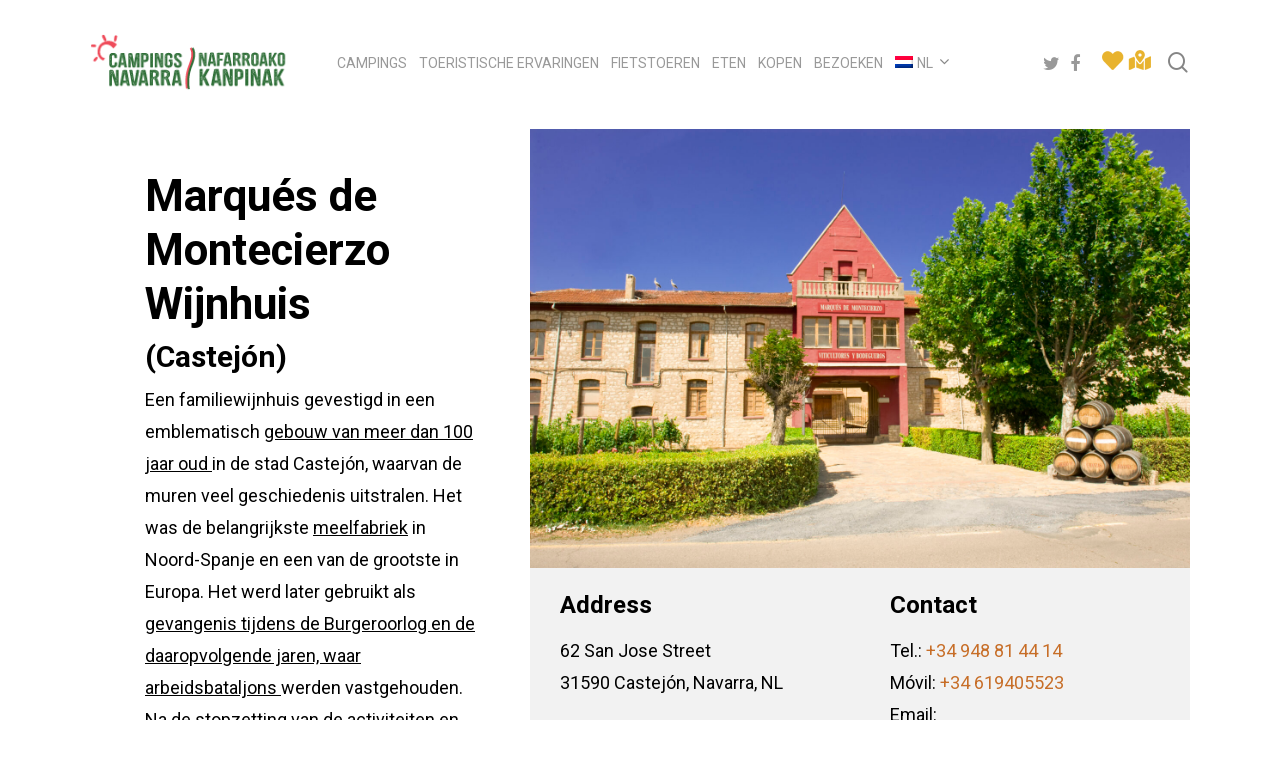

--- FILE ---
content_type: text/html; charset=UTF-8
request_url: https://www.campingsnavarra.com/nl/store/marques-de-montecierzo-wijnhuis/
body_size: 22933
content:





























































































































































































<style type='text/css'>

.izda-tienda, .dcha-tienda {margin-left: 0px!important;}	
	
@media (min-width: 690px)
.single-stores .izda-tienda {padding: 40px 0px!important;}
}	
	
.slick-prev::before, .slick-next::before {
    color: #000!important;
}	
	
.items {
    width: 90%;
    margin: 0px auto;
    margin-top: 100px
}

.slick-slide {
    margin: 10px
}

.slick-slide img {
    width: 100%;
    border: 0px solid #fff
}
	
/* Slider */
.slick-slider
{
    position: relative;

    display: block;
    box-sizing: border-box;

    -webkit-user-select: none;
       -moz-user-select: none;
        -ms-user-select: none;
            user-select: none;

    -webkit-touch-callout: none;
    -khtml-user-select: none;
    -ms-touch-action: pan-y;
        touch-action: pan-y;
    -webkit-tap-highlight-color: transparent;
}

.slick-list
{
    position: relative;
    display: block;
    overflow: hidden;
    margin: 0;
    padding: 0;
}
.slick-list:focus
{
    outline: none;
}
.slick-list.dragging
{
    cursor: pointer;
    cursor: hand;
}

.slick-slider .slick-track,
.slick-slider .slick-list
{
    -webkit-transform: translate3d(0, 0, 0);
       -moz-transform: translate3d(0, 0, 0);
        -ms-transform: translate3d(0, 0, 0);
         -o-transform: translate3d(0, 0, 0);
            transform: translate3d(0, 0, 0);
}

.slick-track
{
    position: relative;
    top: 0;
    left: 0;
    display: block;
    margin-left: auto;
    margin-right: auto;
}
.slick-track:before,
.slick-track:after
{
    display: table;
    content: '';
}
.slick-track:after
{
    clear: both;
}
.slick-loading .slick-track
{
    visibility: hidden;
}

.slick-slide
{
    display: none;
    float: left;
    height: 200px;
    min-height: 1px;
}
[dir='rtl'] .slick-slide
{
    float: right;
}
.slick-slide img
{
    display: block;
}
.slick-slide.slick-loading img
{
    display: none;
}
.slick-slide.dragging img
{
    pointer-events: none;
}
.slick-initialized .slick-slide
{
    display: block;
}
.slick-loading .slick-slide
{
    visibility: hidden;
}
.slick-vertical .slick-slide
{
    display: block;

    height: auto;

    border: 1px solid transparent;
}
.slick-arrow.slick-hidden {
    display: none;
}
	
</style>

<!doctype html>
<html lang="nl-NL" class="no-js">
<head>
	<meta charset="UTF-8">
	<meta name="viewport" content="width=device-width, initial-scale=1, maximum-scale=1, user-scalable=0" /><title>Marqués de Montecierzo Wijnhuis &#8211; Campings navarra</title>
<meta name='robots' content='max-image-preview:large' />
<link rel="alternate" hreflang="es" href="https://www.campingsnavarra.com/store/bodega-marques-de-montecierzo/" />
<link rel="alternate" hreflang="fr" href="https://www.campingsnavarra.com/fr/store/bodega-marques-de-montecierzo/" />
<link rel="alternate" hreflang="en" href="https://www.campingsnavarra.com/en/store/bodega-marques-de-montecierzo/" />
<link rel="alternate" hreflang="it" href="https://www.campingsnavarra.com/it/store/cantina-marques-de-montecierzo/" />
<link rel="alternate" hreflang="eu" href="https://www.campingsnavarra.com/eu/store/marques-de-montecierzo-upategia/" />
<link rel="alternate" hreflang="nl" href="https://www.campingsnavarra.com/nl/store/marques-de-montecierzo-wijnhuis/" />
<link rel="alternate" hreflang="x-default" href="https://www.campingsnavarra.com/store/bodega-marques-de-montecierzo/" />
<link rel='dns-prefetch' href='//www.googletagmanager.com' />
<link rel='dns-prefetch' href='//maps.googleapis.com' />
<link rel='dns-prefetch' href='//cdnjs.cloudflare.com' />
<link rel='dns-prefetch' href='//fonts.googleapis.com' />
<link rel="alternate" type="application/rss+xml" title="Campings navarra &raquo; feed" href="https://www.campingsnavarra.com/nl/feed/" />
<link rel="alternate" type="application/rss+xml" title="Campings navarra &raquo; reacties feed" href="https://www.campingsnavarra.com/nl/comments/feed/" />
<link rel="alternate" title="oEmbed (JSON)" type="application/json+oembed" href="https://www.campingsnavarra.com/nl/wp-json/oembed/1.0/embed?url=https%3A%2F%2Fwww.campingsnavarra.com%2Fnl%2Fstore%2Fmarques-de-montecierzo-wijnhuis%2F" />
<link rel="alternate" title="oEmbed (XML)" type="text/xml+oembed" href="https://www.campingsnavarra.com/nl/wp-json/oembed/1.0/embed?url=https%3A%2F%2Fwww.campingsnavarra.com%2Fnl%2Fstore%2Fmarques-de-montecierzo-wijnhuis%2F&#038;format=xml" />
<style id='wp-img-auto-sizes-contain-inline-css' type='text/css'>
img:is([sizes=auto i],[sizes^="auto," i]){contain-intrinsic-size:3000px 1500px}
/*# sourceURL=wp-img-auto-sizes-contain-inline-css */
</style>
<style id='wp-emoji-styles-inline-css' type='text/css'>

	img.wp-smiley, img.emoji {
		display: inline !important;
		border: none !important;
		box-shadow: none !important;
		height: 1em !important;
		width: 1em !important;
		margin: 0 0.07em !important;
		vertical-align: -0.1em !important;
		background: none !important;
		padding: 0 !important;
	}
/*# sourceURL=wp-emoji-styles-inline-css */
</style>
<link rel='stylesheet' id='wp-block-library-css' href='https://www.campingsnavarra.com/wp-includes/css/dist/block-library/style.min.css?ver=6.9' type='text/css' media='all' />
<style id='global-styles-inline-css' type='text/css'>
:root{--wp--preset--aspect-ratio--square: 1;--wp--preset--aspect-ratio--4-3: 4/3;--wp--preset--aspect-ratio--3-4: 3/4;--wp--preset--aspect-ratio--3-2: 3/2;--wp--preset--aspect-ratio--2-3: 2/3;--wp--preset--aspect-ratio--16-9: 16/9;--wp--preset--aspect-ratio--9-16: 9/16;--wp--preset--color--black: #000000;--wp--preset--color--cyan-bluish-gray: #abb8c3;--wp--preset--color--white: #ffffff;--wp--preset--color--pale-pink: #f78da7;--wp--preset--color--vivid-red: #cf2e2e;--wp--preset--color--luminous-vivid-orange: #ff6900;--wp--preset--color--luminous-vivid-amber: #fcb900;--wp--preset--color--light-green-cyan: #7bdcb5;--wp--preset--color--vivid-green-cyan: #00d084;--wp--preset--color--pale-cyan-blue: #8ed1fc;--wp--preset--color--vivid-cyan-blue: #0693e3;--wp--preset--color--vivid-purple: #9b51e0;--wp--preset--gradient--vivid-cyan-blue-to-vivid-purple: linear-gradient(135deg,rgb(6,147,227) 0%,rgb(155,81,224) 100%);--wp--preset--gradient--light-green-cyan-to-vivid-green-cyan: linear-gradient(135deg,rgb(122,220,180) 0%,rgb(0,208,130) 100%);--wp--preset--gradient--luminous-vivid-amber-to-luminous-vivid-orange: linear-gradient(135deg,rgb(252,185,0) 0%,rgb(255,105,0) 100%);--wp--preset--gradient--luminous-vivid-orange-to-vivid-red: linear-gradient(135deg,rgb(255,105,0) 0%,rgb(207,46,46) 100%);--wp--preset--gradient--very-light-gray-to-cyan-bluish-gray: linear-gradient(135deg,rgb(238,238,238) 0%,rgb(169,184,195) 100%);--wp--preset--gradient--cool-to-warm-spectrum: linear-gradient(135deg,rgb(74,234,220) 0%,rgb(151,120,209) 20%,rgb(207,42,186) 40%,rgb(238,44,130) 60%,rgb(251,105,98) 80%,rgb(254,248,76) 100%);--wp--preset--gradient--blush-light-purple: linear-gradient(135deg,rgb(255,206,236) 0%,rgb(152,150,240) 100%);--wp--preset--gradient--blush-bordeaux: linear-gradient(135deg,rgb(254,205,165) 0%,rgb(254,45,45) 50%,rgb(107,0,62) 100%);--wp--preset--gradient--luminous-dusk: linear-gradient(135deg,rgb(255,203,112) 0%,rgb(199,81,192) 50%,rgb(65,88,208) 100%);--wp--preset--gradient--pale-ocean: linear-gradient(135deg,rgb(255,245,203) 0%,rgb(182,227,212) 50%,rgb(51,167,181) 100%);--wp--preset--gradient--electric-grass: linear-gradient(135deg,rgb(202,248,128) 0%,rgb(113,206,126) 100%);--wp--preset--gradient--midnight: linear-gradient(135deg,rgb(2,3,129) 0%,rgb(40,116,252) 100%);--wp--preset--font-size--small: 13px;--wp--preset--font-size--medium: 20px;--wp--preset--font-size--large: 36px;--wp--preset--font-size--x-large: 42px;--wp--preset--spacing--20: 0.44rem;--wp--preset--spacing--30: 0.67rem;--wp--preset--spacing--40: 1rem;--wp--preset--spacing--50: 1.5rem;--wp--preset--spacing--60: 2.25rem;--wp--preset--spacing--70: 3.38rem;--wp--preset--spacing--80: 5.06rem;--wp--preset--shadow--natural: 6px 6px 9px rgba(0, 0, 0, 0.2);--wp--preset--shadow--deep: 12px 12px 50px rgba(0, 0, 0, 0.4);--wp--preset--shadow--sharp: 6px 6px 0px rgba(0, 0, 0, 0.2);--wp--preset--shadow--outlined: 6px 6px 0px -3px rgb(255, 255, 255), 6px 6px rgb(0, 0, 0);--wp--preset--shadow--crisp: 6px 6px 0px rgb(0, 0, 0);}:where(.is-layout-flex){gap: 0.5em;}:where(.is-layout-grid){gap: 0.5em;}body .is-layout-flex{display: flex;}.is-layout-flex{flex-wrap: wrap;align-items: center;}.is-layout-flex > :is(*, div){margin: 0;}body .is-layout-grid{display: grid;}.is-layout-grid > :is(*, div){margin: 0;}:where(.wp-block-columns.is-layout-flex){gap: 2em;}:where(.wp-block-columns.is-layout-grid){gap: 2em;}:where(.wp-block-post-template.is-layout-flex){gap: 1.25em;}:where(.wp-block-post-template.is-layout-grid){gap: 1.25em;}.has-black-color{color: var(--wp--preset--color--black) !important;}.has-cyan-bluish-gray-color{color: var(--wp--preset--color--cyan-bluish-gray) !important;}.has-white-color{color: var(--wp--preset--color--white) !important;}.has-pale-pink-color{color: var(--wp--preset--color--pale-pink) !important;}.has-vivid-red-color{color: var(--wp--preset--color--vivid-red) !important;}.has-luminous-vivid-orange-color{color: var(--wp--preset--color--luminous-vivid-orange) !important;}.has-luminous-vivid-amber-color{color: var(--wp--preset--color--luminous-vivid-amber) !important;}.has-light-green-cyan-color{color: var(--wp--preset--color--light-green-cyan) !important;}.has-vivid-green-cyan-color{color: var(--wp--preset--color--vivid-green-cyan) !important;}.has-pale-cyan-blue-color{color: var(--wp--preset--color--pale-cyan-blue) !important;}.has-vivid-cyan-blue-color{color: var(--wp--preset--color--vivid-cyan-blue) !important;}.has-vivid-purple-color{color: var(--wp--preset--color--vivid-purple) !important;}.has-black-background-color{background-color: var(--wp--preset--color--black) !important;}.has-cyan-bluish-gray-background-color{background-color: var(--wp--preset--color--cyan-bluish-gray) !important;}.has-white-background-color{background-color: var(--wp--preset--color--white) !important;}.has-pale-pink-background-color{background-color: var(--wp--preset--color--pale-pink) !important;}.has-vivid-red-background-color{background-color: var(--wp--preset--color--vivid-red) !important;}.has-luminous-vivid-orange-background-color{background-color: var(--wp--preset--color--luminous-vivid-orange) !important;}.has-luminous-vivid-amber-background-color{background-color: var(--wp--preset--color--luminous-vivid-amber) !important;}.has-light-green-cyan-background-color{background-color: var(--wp--preset--color--light-green-cyan) !important;}.has-vivid-green-cyan-background-color{background-color: var(--wp--preset--color--vivid-green-cyan) !important;}.has-pale-cyan-blue-background-color{background-color: var(--wp--preset--color--pale-cyan-blue) !important;}.has-vivid-cyan-blue-background-color{background-color: var(--wp--preset--color--vivid-cyan-blue) !important;}.has-vivid-purple-background-color{background-color: var(--wp--preset--color--vivid-purple) !important;}.has-black-border-color{border-color: var(--wp--preset--color--black) !important;}.has-cyan-bluish-gray-border-color{border-color: var(--wp--preset--color--cyan-bluish-gray) !important;}.has-white-border-color{border-color: var(--wp--preset--color--white) !important;}.has-pale-pink-border-color{border-color: var(--wp--preset--color--pale-pink) !important;}.has-vivid-red-border-color{border-color: var(--wp--preset--color--vivid-red) !important;}.has-luminous-vivid-orange-border-color{border-color: var(--wp--preset--color--luminous-vivid-orange) !important;}.has-luminous-vivid-amber-border-color{border-color: var(--wp--preset--color--luminous-vivid-amber) !important;}.has-light-green-cyan-border-color{border-color: var(--wp--preset--color--light-green-cyan) !important;}.has-vivid-green-cyan-border-color{border-color: var(--wp--preset--color--vivid-green-cyan) !important;}.has-pale-cyan-blue-border-color{border-color: var(--wp--preset--color--pale-cyan-blue) !important;}.has-vivid-cyan-blue-border-color{border-color: var(--wp--preset--color--vivid-cyan-blue) !important;}.has-vivid-purple-border-color{border-color: var(--wp--preset--color--vivid-purple) !important;}.has-vivid-cyan-blue-to-vivid-purple-gradient-background{background: var(--wp--preset--gradient--vivid-cyan-blue-to-vivid-purple) !important;}.has-light-green-cyan-to-vivid-green-cyan-gradient-background{background: var(--wp--preset--gradient--light-green-cyan-to-vivid-green-cyan) !important;}.has-luminous-vivid-amber-to-luminous-vivid-orange-gradient-background{background: var(--wp--preset--gradient--luminous-vivid-amber-to-luminous-vivid-orange) !important;}.has-luminous-vivid-orange-to-vivid-red-gradient-background{background: var(--wp--preset--gradient--luminous-vivid-orange-to-vivid-red) !important;}.has-very-light-gray-to-cyan-bluish-gray-gradient-background{background: var(--wp--preset--gradient--very-light-gray-to-cyan-bluish-gray) !important;}.has-cool-to-warm-spectrum-gradient-background{background: var(--wp--preset--gradient--cool-to-warm-spectrum) !important;}.has-blush-light-purple-gradient-background{background: var(--wp--preset--gradient--blush-light-purple) !important;}.has-blush-bordeaux-gradient-background{background: var(--wp--preset--gradient--blush-bordeaux) !important;}.has-luminous-dusk-gradient-background{background: var(--wp--preset--gradient--luminous-dusk) !important;}.has-pale-ocean-gradient-background{background: var(--wp--preset--gradient--pale-ocean) !important;}.has-electric-grass-gradient-background{background: var(--wp--preset--gradient--electric-grass) !important;}.has-midnight-gradient-background{background: var(--wp--preset--gradient--midnight) !important;}.has-small-font-size{font-size: var(--wp--preset--font-size--small) !important;}.has-medium-font-size{font-size: var(--wp--preset--font-size--medium) !important;}.has-large-font-size{font-size: var(--wp--preset--font-size--large) !important;}.has-x-large-font-size{font-size: var(--wp--preset--font-size--x-large) !important;}
/*# sourceURL=global-styles-inline-css */
</style>

<style id='classic-theme-styles-inline-css' type='text/css'>
/*! This file is auto-generated */
.wp-block-button__link{color:#fff;background-color:#32373c;border-radius:9999px;box-shadow:none;text-decoration:none;padding:calc(.667em + 2px) calc(1.333em + 2px);font-size:1.125em}.wp-block-file__button{background:#32373c;color:#fff;text-decoration:none}
/*# sourceURL=/wp-includes/css/classic-themes.min.css */
</style>
<link rel='stylesheet' id='salient-social-css' href='https://www.campingsnavarra.com/wp-content/plugins/salient-social/css/style.css?ver=1.2' type='text/css' media='all' />
<style id='salient-social-inline-css' type='text/css'>

  .sharing-default-minimal .nectar-love.loved,
  body .nectar-social[data-color-override="override"].fixed > a:before, 
  body .nectar-social[data-color-override="override"].fixed .nectar-social-inner a,
  .sharing-default-minimal .nectar-social[data-color-override="override"] .nectar-social-inner a:hover {
    background-color: #c76e28;
  }
  .nectar-social.hover .nectar-love.loved,
  .nectar-social.hover > .nectar-love-button a:hover,
  .nectar-social[data-color-override="override"].hover > div a:hover,
  #single-below-header .nectar-social[data-color-override="override"].hover > div a:hover,
  .nectar-social[data-color-override="override"].hover .share-btn:hover,
  .sharing-default-minimal .nectar-social[data-color-override="override"] .nectar-social-inner a {
    border-color: #c76e28;
  }
  #single-below-header .nectar-social.hover .nectar-love.loved i,
  #single-below-header .nectar-social.hover[data-color-override="override"] a:hover,
  #single-below-header .nectar-social.hover[data-color-override="override"] a:hover i,
  #single-below-header .nectar-social.hover .nectar-love-button a:hover i,
  .nectar-love:hover i,
  .hover .nectar-love:hover .total_loves,
  .nectar-love.loved i,
  .nectar-social.hover .nectar-love.loved .total_loves,
  .nectar-social.hover .share-btn:hover, 
  .nectar-social[data-color-override="override"].hover .nectar-social-inner a:hover,
  .nectar-social[data-color-override="override"].hover > div:hover span,
  .sharing-default-minimal .nectar-social[data-color-override="override"] .nectar-social-inner a:not(:hover) i,
  .sharing-default-minimal .nectar-social[data-color-override="override"] .nectar-social-inner a:not(:hover) {
    color: #c76e28;
  }
/*# sourceURL=salient-social-inline-css */
</style>
<link rel='stylesheet' id='wordpress-store-locator-css' href='https://www.campingsnavarra.com/wp-content/plugins/wordpress-store-locator/public/css/wordpress-store-locator-public.css?ver=2.1.0' type='text/css' media='all' />
<link rel='stylesheet' id='wordpress-store-locator-bootstrap-css' href='https://www.campingsnavarra.com/wp-content/plugins/wordpress-store-locator/public/css/bootstrap.min.css?ver=2.1.0' type='text/css' media='all' />
<link rel='stylesheet' id='font-awesome-store-locator-css' href='https://cdnjs.cloudflare.com/ajax/libs/font-awesome/5.14.0/css/all.min.css?ver=5.14.0' type='text/css' media='all' />
<link rel='stylesheet' id='wordpress-store-locator-custom-css' href='https://www.campingsnavarra.com/wp-content/plugins/wordpress-store-locator/public/css/wordpress-store-locator-custom.css?ver=2.1.0' type='text/css' media='all' />
<link rel='stylesheet' id='wpml-legacy-dropdown-click-0-css' href='https://www.campingsnavarra.com/wp-content/plugins/sitepress-multilingual-cms/templates/language-switchers/legacy-dropdown-click/style.min.css?ver=1' type='text/css' media='all' />
<link rel='stylesheet' id='wpml-menu-item-0-css' href='https://www.campingsnavarra.com/wp-content/plugins/sitepress-multilingual-cms/templates/language-switchers/menu-item/style.min.css?ver=1' type='text/css' media='all' />
<link rel='stylesheet' id='cmplz-general-css' href='https://www.campingsnavarra.com/wp-content/plugins/complianz-gdpr/assets/css/cookieblocker.min.css?ver=1765931224' type='text/css' media='all' />
<link rel='stylesheet' id='font-awesome-css' href='https://www.campingsnavarra.com/wp-content/themes/salient/css/font-awesome-legacy.min.css?ver=4.7.1' type='text/css' media='all' />
<link rel='stylesheet' id='salient-grid-system-css' href='https://www.campingsnavarra.com/wp-content/themes/salient/css/grid-system.css?ver=13.0.8' type='text/css' media='all' />
<link rel='stylesheet' id='main-styles-css' href='https://www.campingsnavarra.com/wp-content/themes/salient/css/style.css?ver=13.0.8' type='text/css' media='all' />
<style id='main-styles-inline-css' type='text/css'>

		@font-face{
		     font-family:'Open Sans';
		     src:url('https://www.campingsnavarra.com/wp-content/themes/salient/css/fonts/OpenSans-Light.woff') format('woff');
		     font-weight:300;
		     font-style:normal
		}
		 @font-face{
		     font-family:'Open Sans';
		     src:url('https://www.campingsnavarra.com/wp-content/themes/salient/css/fonts/OpenSans-Regular.woff') format('woff');
		     font-weight:400;
		     font-style:normal
		}
		 @font-face{
		     font-family:'Open Sans';
		     src:url('https://www.campingsnavarra.com/wp-content/themes/salient/css/fonts/OpenSans-SemiBold.woff') format('woff');
		     font-weight:600;
		     font-style:normal
		}
		 @font-face{
		     font-family:'Open Sans';
		     src:url('https://www.campingsnavarra.com/wp-content/themes/salient/css/fonts/OpenSans-Bold.woff') format('woff');
		     font-weight:700;
		     font-style:normal
		}
/*# sourceURL=main-styles-inline-css */
</style>
<link rel='stylesheet' id='nectar-header-layout-centered-menu-css' href='https://www.campingsnavarra.com/wp-content/themes/salient/css/header/header-layout-centered-menu.css?ver=13.0.8' type='text/css' media='all' />
<link rel='stylesheet' id='nectar-single-styles-css' href='https://www.campingsnavarra.com/wp-content/themes/salient/css/single.css?ver=13.0.8' type='text/css' media='all' />
<link rel='stylesheet' id='nectar-element-recent-posts-css' href='https://www.campingsnavarra.com/wp-content/themes/salient/css/elements/element-recent-posts.css?ver=13.0.8' type='text/css' media='all' />
<link rel='stylesheet' id='responsive-css' href='https://www.campingsnavarra.com/wp-content/themes/salient/css/responsive.css?ver=13.0.8' type='text/css' media='all' />
<link rel='stylesheet' id='skin-material-css' href='https://www.campingsnavarra.com/wp-content/themes/salient/css/skin-material.css?ver=13.0.8' type='text/css' media='all' />
<style id='salient-wp-menu-dynamic-fallback-inline-css' type='text/css'>
#header-outer .nectar-ext-menu-item .image-layer-outer,#header-outer .nectar-ext-menu-item .image-layer,#header-outer .nectar-ext-menu-item .color-overlay,#slide-out-widget-area .nectar-ext-menu-item .image-layer-outer,#slide-out-widget-area .nectar-ext-menu-item .color-overlay,#slide-out-widget-area .nectar-ext-menu-item .image-layer{position:absolute;top:0;left:0;width:100%;height:100%;overflow:hidden;}.nectar-ext-menu-item .inner-content{position:relative;z-index:10;width:100%;}.nectar-ext-menu-item .image-layer{background-size:cover;background-position:center;transition:opacity 0.25s ease 0.1s;}#header-outer nav .nectar-ext-menu-item .image-layer:not(.loaded){background-image:none!important;}#header-outer nav .nectar-ext-menu-item .image-layer{opacity:0;}#header-outer nav .nectar-ext-menu-item .image-layer.loaded{opacity:1;}.nectar-ext-menu-item span[class*="inherit-h"] + .menu-item-desc{margin-top:0.4rem;}#mobile-menu .nectar-ext-menu-item .title,#slide-out-widget-area .nectar-ext-menu-item .title,.nectar-ext-menu-item .menu-title-text,.nectar-ext-menu-item .menu-item-desc{position:relative;}.nectar-ext-menu-item .menu-item-desc{display:block;line-height:1.4em;}body #slide-out-widget-area .nectar-ext-menu-item .menu-item-desc{line-height:1.4em;}#mobile-menu .nectar-ext-menu-item .title,#slide-out-widget-area .nectar-ext-menu-item:not(.style-img-above-text) .title,.nectar-ext-menu-item:not(.style-img-above-text) .menu-title-text,.nectar-ext-menu-item:not(.style-img-above-text) .menu-item-desc,.nectar-ext-menu-item:not(.style-img-above-text) i:before{color:#fff;}#mobile-menu .nectar-ext-menu-item.style-img-above-text .title{color:inherit;}.sf-menu li ul li a .nectar-ext-menu-item .menu-title-text:after{display:none;}.menu-item .widget-area-active[data-margin="default"] > div:not(:last-child){margin-bottom:20px;}.nectar-ext-menu-item .color-overlay{transition:opacity 0.5s cubic-bezier(.15,.75,.5,1);}.nectar-ext-menu-item:hover .hover-zoom-in-slow .image-layer{transform:scale(1.15);transition:transform 4s cubic-bezier(0.1,0.2,.7,1);}.nectar-ext-menu-item:hover .hover-zoom-in-slow .color-overlay{transition:opacity 1.5s cubic-bezier(.15,.75,.5,1);}.nectar-ext-menu-item .hover-zoom-in-slow .image-layer{transition:transform 0.5s cubic-bezier(.15,.75,.5,1);}.nectar-ext-menu-item .hover-zoom-in-slow .color-overlay{transition:opacity 0.5s cubic-bezier(.15,.75,.5,1);}.nectar-ext-menu-item:hover .hover-zoom-in .image-layer{transform:scale(1.12);}.nectar-ext-menu-item .hover-zoom-in .image-layer{transition:transform 0.5s cubic-bezier(.15,.75,.5,1);}.nectar-ext-menu-item{display:flex;text-align:left;}#slide-out-widget-area .nectar-ext-menu-item .title,#slide-out-widget-area .nectar-ext-menu-item .menu-item-desc,#slide-out-widget-area .nectar-ext-menu-item .menu-title-text,#mobile-menu .nectar-ext-menu-item .title,#mobile-menu .nectar-ext-menu-item .menu-item-desc,#mobile-menu .nectar-ext-menu-item .menu-title-text{color:inherit!important;}#slide-out-widget-area .nectar-ext-menu-item,#mobile-menu .nectar-ext-menu-item{display:block;}#slide-out-widget-area.fullscreen-alt .nectar-ext-menu-item,#slide-out-widget-area.fullscreen .nectar-ext-menu-item{text-align:center;}#header-outer .nectar-ext-menu-item.style-img-above-text .image-layer-outer,#slide-out-widget-area .nectar-ext-menu-item.style-img-above-text .image-layer-outer{position:relative;}#header-outer .nectar-ext-menu-item.style-img-above-text,#slide-out-widget-area .nectar-ext-menu-item.style-img-above-text{flex-direction:column;}
/*# sourceURL=salient-wp-menu-dynamic-fallback-inline-css */
</style>
<link rel='stylesheet' id='nectar-widget-posts-css' href='https://www.campingsnavarra.com/wp-content/themes/salient/css/elements/widget-nectar-posts.css?ver=13.0.8' type='text/css' media='all' />
<link rel='stylesheet' id='dynamic-css-css' href='https://www.campingsnavarra.com/wp-content/themes/salient/css/salient-dynamic-styles.css?ver=24735' type='text/css' media='all' />
<style id='dynamic-css-inline-css' type='text/css'>
#header-space{background-color:#ffffff}@media only screen and (min-width:1000px){body #ajax-content-wrap.no-scroll{min-height:calc(100vh - 125px);height:calc(100vh - 125px)!important;}}@media only screen and (min-width:1000px){#page-header-wrap.fullscreen-header,#page-header-wrap.fullscreen-header #page-header-bg,html:not(.nectar-box-roll-loaded) .nectar-box-roll > #page-header-bg.fullscreen-header,.nectar_fullscreen_zoom_recent_projects,#nectar_fullscreen_rows:not(.afterLoaded) > div{height:calc(100vh - 124px);}.wpb_row.vc_row-o-full-height.top-level,.wpb_row.vc_row-o-full-height.top-level > .col.span_12{min-height:calc(100vh - 124px);}html:not(.nectar-box-roll-loaded) .nectar-box-roll > #page-header-bg.fullscreen-header{top:125px;}.nectar-slider-wrap[data-fullscreen="true"]:not(.loaded),.nectar-slider-wrap[data-fullscreen="true"]:not(.loaded) .swiper-container{height:calc(100vh - 123px)!important;}.admin-bar .nectar-slider-wrap[data-fullscreen="true"]:not(.loaded),.admin-bar .nectar-slider-wrap[data-fullscreen="true"]:not(.loaded) .swiper-container{height:calc(100vh - 123px - 32px)!important;}}.screen-reader-text,.nectar-skip-to-content:not(:focus){border:0;clip:rect(1px,1px,1px,1px);clip-path:inset(50%);height:1px;margin:-1px;overflow:hidden;padding:0;position:absolute!important;width:1px;word-wrap:normal!important;}
/* Menú idiomas */

.wpml-ls-slot-20 {
    
}

/* Blog */

.meta-comment-count {display:none;}

.single-post #page-header-bg h1, html body .row .col.section-title h1, .nectar-box-roll .overlaid-content h1 {
  font-size: 48px;
  line-height: 50px;
}

/* Ajustes movil */

@media screen and (max-width: 480px) {
.wpb_row .column-image-bg-wrap, .wpb_row .column-image-bg-wrap .inner-wrap, .wpb_row .column-image-bg-wrap .column-image-bg {
  position: relative;
  min-height: 300px;
  background-size: cover;
}

body.category-blog .subheader, #page-header-bg .subheader {display:none;}

.divider {
  height: 30px !important;
}

}  

#search-results .result span {
	display: none!important;
}

body.category-blog .subheader {display:none;}

.fa.fa-youtube-play {
  font-family: 'FontAwesome'!important;
}

/* RRSS y menu secundario en header */

@media only screen and (min-width: 1200px) {

body.material #header-outer:not([data-format="left-header"]) #top nav > .buttons > li {
  margin: 0!important;
}

#header-outer[data-lhe="animated_underline"] #top nav > ul > #social-in-menu > a {
  margin: 0!important;
}

body.material #header-outer #social-in-menu i {
  width: 24px!important;
}

}

:lang(es-ES) #menu-secundario-fr, :lang(es-ES) #menu-secundario-en, :lang(es-ES) #menu-secundario-it, :lang(es-ES) #menu-secundario-nl, :lang(es-ES) #menu-secundario-eu { display:none; }
:lang(fr-FR) #menu-secundario-es, :lang(fr-FR) #menu-secundario-en, :lang(fr-FR) #menu-secundario-it, :lang(fr-FR) #menu-secundario-nl, :lang(fr-FR) #menu-secundario-eu { display:none; }
:lang(en-US) #menu-secundario-es, :lang(en-US) #menu-secundario-fr, :lang(en-US) #menu-secundario-it, :lang(en-US) #menu-secundario-nl, :lang(en-US) #menu-secundario-eu { display:none; }
:lang(it-IT) #menu-secundario-es, :lang(it-IT) #menu-secundario-fr, :lang(it-IT) #menu-secundario-en, :lang(it-IT) #menu-secundario-nl, :lang(it-IT) #menu-secundario-eu { display:none; }
:lang(nl-NL) #menu-secundario-es, :lang(nl-NL) #menu-secundario-fr, :lang(nl-NL) #menu-secundario-en, :lang(nl-NL) #menu-secundario-eu, :lang(nl-NL) #menu-secundario-it { display:none; }
:lang(eu-ES) #menu-secundario-es, :lang(eu-ES) #menu-secundario-fr, :lang(eu-ES) #menu-secundario-en, :lang(eu-ES) #menu-secundario-nl, :lang(eu-ES) #menu-secundario-it { display:none; }

/* Filtros */

ul.mapa-euskadi, ul.mapa-navarra, ul.mapa-la-rioja, ul.mapa-pays-basque, ul.mapa-bearn {
    margin-left: 15px!important;
}

ul.mapa-euskadi li, ul.mapa-navarra li, ul.mapa-la-rioja li, ul.mapa-pays-basque li, ul.mapa-bearn li {
    list-style: none;
    font-family: 'Roboto', sans-serif!important;
    font-size: 15px;
    line-height: 22px;
    font-weight: 500;
    margin-bottom: 4px;
    border-top: solid 1px #eee;
    padding-top: 10px;
    margin-top: 5px !important;
}

ul.mapa-euskadi li:first-child, ul.mapa-navarra li:first-child, ul.mapa-la-rioja li:first-child, ul.mapa-pays-basque li:first-child, ul.mapa-bearn li:first-child {
    border-top:none;
}

ul.mapa-euskadi li:last-child, ul.mapa-navarra li:last-child, ul.mapa-la-rioja li:last-child, ul.mapa-pays-basque li:last-child, ul.mapa-bearn li:last-child {
    border-bottom: solid 1px #eee;
}

ul.mapa-euskadi li a, ul.mapa-navarra li a, ul.mapa-la-rioja li a, ul.mapa-pays-basque li a, ul.mapa-bearn li a {
    color: #000000;
}

.filtroa-itxita {
    background-image: url("/wp-content/themes/salient-child/gezia-filtroa-itxita.png");
    background-repeat: no-repeat;
    background-position: bottom right;
}

.filtroa-irekita {
    background-image: url("/wp-content/themes/salient-child/gezia-filtroa-irekita.png");
    background-repeat: no-repeat;
    background-position: bottom right;
}

.collapsible-visit { 
    font-size: 14px!important;
    cursor: pointer; 
    border-top: solid 1px #eee; 
    padding-top: 10px;
    margin-top: 5px!important;
    letter-spacing: -0.5px;
}

#menuaGorde {
  cursor: pointer;
  border-radius: 50% !important;
  width: 48px;
  height: 48px;
  position: absolute;
  right: 0;
  top: 32px;
  border: 0;
  background-color: #e7b32d;
  font-size: 24px;
}

#menuaGorde:hover {
  color:#FFF;
  background-color:#111;
}

@media screen and (min-width: 811px) {
  #menuaGorde {display:none;}
}


/* Impresión */

@media print {

#header-space, #header-outer, .row-bg-wrap, #footer-outer {
    display: none!important;
  }
  
h1 {
    color:#000!important;
}  

}

/* Favoritos */

.display-none {display:none;}

#ccc-my_favorite-list .list-ccc_favorite .img-post-thumbnail.has_post_thumbnail-no img {
    content:url("/wp-content/uploads/2022/07/favoritos-no-thumb.jpg");
}

@media screen and (max-width: 420px) {
.ccc-favorite-post-toggle[data-ccc_my_favorites-select_button-style="1"] {
    position: relative!important;
    left: 0px!important;
    padding-bottom: 10px;
}

}    

.favoritos-pag .ccc-favorite-post-toggle[data-ccc_my_favorites-select_button-style="1"] {
    position: relative!important;
    left: 0px!important;
}

.favoritos-pag {
padding-bottom: 10px;
}

.ccc-favorite-post-toggle-button {
  font-size: 32px;
  content: "\f004"!important; 
  color: #FFB600!important;
}

.ccc-favorite-post-toggle[data-ccc_my_favorites-select_button-style="1"] {
  position: absolute;
  text-align: left;
  left: 50px;
  top: 10px;
}

/* Widget RRSS */

.addtoany_content {
  z-index: 10000;
  position: relative;
}

@media screen and (max-width: 980px) {

.a2a_floating_style.a2a_vertical_style {
display: block;
left: -10px !important;
top: 40% !important;
}

}

/* Eventos */

.tribe-mini-calendar-nav-link span, #tribe-mini-calendar-month-0 {color:#9F2653!important;}

.eventos-home li {list-style:none!important;}
.eventos-home img {float:left; margin-right: 20px;}
.eventos-home .ecs-event {clear:both!important;}
.eventos-home .duration.time {font-size: 14px;}

.selector-alta-cocina img {margin-bottom:0px!important; vertical-align: middle;}

.tribe-events-event-image .attachment-full {
    width: 100% !important;
    height: auto;
}

.tribe-events-widget-events-list__view-more, .tribe-events-widget-events-month__view-more {
	display:none;
}

.home .tribe-events-widget-events-list__events img {
	padding-right: 15px!important;
}

.home .tribe-events-widget-events-list__event-date-tag-datetime span {color:#9F2653!important;}

.home .tribe-events-calendar-month__header-column-title {font-size:14px!important; color:#8CC4E9!important;}

.home .tribe-events-calendar-month__body button {background-color: #8CC4E9!important; border-radius: 0px !important; -webkit-border-radius: 0px !important; border: solid 2px #fff;} 
.home .tribe-events-calendar-month__body time {font-size: 18px!important; color: #FFF!important;}
.tribe-events-calendar-month__day-date {line-height:20px!important;}

/* Descubre otros establecimientos */

/* .related-items .store-locator-col-12 {display:none;} */

.related-items .items {
   width: 100%;
   margin: 0;
}

.related-items .slick-dots, .related-items .ficha-defecto {
    display: none;
}

.related-items .related-title {
   color: #000000;
   font-weight: 700;
}

.related-items .related-img img {
    width:  300px!important;
    height: 200px!important;
    object-fit: cover!important;
}

/* Listado establecimientos */

.contenido-listado .ficha-defecto {
   overflow: hidden;
   text-overflow: ellipsis;
   display: -webkit-box;
   line-height: 24px;     /* fallback */
   max-height: 250px;      /* fallback */
   -webkit-line-clamp: 5; /* number of lines to show */
   -webkit-box-orient: vertical;
}

.contenido-listado .ficha-defecto h2, .contenido-listado .ficha-defecto h1 {
    font-size: 24px!important;
    line-height: 20px!important;
}

.contenido-listado .ficha-defecto h3 {
    font-size: 18px!important;
}

.wordpress-store-locator-list-item h4 {
    display: none!important;
}

.contenido-listado a {
    color: #111111;
}

.link-tienda {
  text-align: right;
  margin-top: 30px;
}

.img-listado img {
    width:  300px!important;
    height: 200px!important;
    object-fit: cover!important;
    opacity:1;
}

.img-listado img:hover{
  opacity:0.7;
}

/* Estilos generales */

@media only screen and (min-width: 1000px) {  
  
.sf-sub-indicator {
  position: absolute!important;
  right: -5px!important;
  left: unset !important;
}

#footer-outer .row {
  padding: 30px 0;
}

}

@media only screen and (max-width: 1000px) {

#top {
  border-bottom: none!important;
}
}

@media only screen and (min-width: 800px) and (max-width: 1080px) {

nav .buttons {
  width: 100%!important;
}


#top nav {
  border-left: none!important;
  border-right: none!important;
}


}

@media only screen and (max-width: 600px) {

.single-stores .izda-tienda {
    padding: 0px!important;
}

#slide-out-widget-area {
    padding-top: 0px!important;
    padding-bottom: 0px!important;
}

.store-locator-col-12 {
	padding-right: 0px!important;
	padding-left: 0px!important;
}

#footer-outer {
	text-align: center!important;
}

.dcha-tienda {
	padding: 15px!important;
}
.slick-dots {
    display:none!important;
}
}

@media only screen and (max-width: 450px) {

  #slide-out-widget-area.slide-out-from-right {
    padding-left: 30px;
    padding-right: 30px;
  }
  
  #top {
  border-bottom: none!important;
}

#descubrenos .vc_col-sm-2 {
    width: 200px;
    clear: both;
    margin: 0 auto;
}
.flickity-page-dots {
    display:none;
}
.heading-line h1 {
    font-size:36px!important;
}
}

.nectar-split-heading h1 {
  margin-bottom: 15px;
}

#header-outer[data-lhe="animated_underline"] #top nav > ul > li > a {
  margin-left: 6px!important;
  margin-right: 6px!important;
}

body.single-stores .heading-title {
	display:none!important;
}

.denda-galeria-irudia {
    width:  300px!important;
    height: 200px!important;
    object-fit: cover!important;
}

.slick-lightbox-slick-img {
	max-height: 850px!important;
	width: unset!important;
	height: unset!important;
}



body.single-stores .izda-tienda h2 {
	font-family: 'Roboto', sans-serif!important;
	font-size: 44px!important;
	line-height: 54px!important;
	font-weight: 700!important;
}

body.single-stores h3 {
	font-family: 'Roboto', sans-serif!important;
	font-size: 30px!important;
	line-height: 38px!important;
	font-weight: 600!important;
}

body.single-stores h4 {
	font-family: 'Roboto', sans-serif!important;
	font-size: 18px!important;
	line-height: 28px!important;
	font-weight: 700!important;
	margin-bottom: 8px!important;
}

body.single-stores p {
	font-family: 'Roboto', sans-serif!important;
	font-size: 18px!important;
	line-height: 32px!important;
	font-weight: 400!important;
}

.store_locator_single_opening_hours h2, .store_locator_single_address h2, .store_locator_single_contact h2 {
  font-size: 24px!important;
}

#footer-widgets #text-3 a {
	color: #8BC3E7!important;
}

#selector-destinos strong {
	font-size: 24px;	
}

#selector-destinos ul li:before {
	font-family: "FontAwesome";
	content: '\f138';
	margin:0 5px 0 -15px;
}

#selector-destinos ul li {
	list-style: none;
	font-size: 16px;
}

#selector-destinos ul li:hover, #selector-destinos ul li a:hover {
	color: #333333;
}

#selector-destinos .euskadi strong, #selector-destinos .euskadi li, #selector-destinos .euskadi a {
	color: #61A54D;
}

#selector-destinos .navarra strong, #selector-destinos .navarra li, #selector-destinos .navarra a {
	color: #C5273B;
}

#selector-destinos .la-rioja strong, #selector-destinos .la-rioja li, #selector-destinos .la-rioja a {
	color: #9F2653;
}

#selector-destinos .pays-basque strong, #selector-destinos .pays-basque li, #selector-destinos .pays-basque a {
	color: #8BC3E7;
}

#selector-destinos .bearn strong, #selector-destinos .bearn li, #selector-destinos .bearn a {
	color: #E7B32D;
}



.store-locator-col-12 {
	position: unset;
}

.single-stores .controls .previous-post h3 span:first-child, .single-stores .controls .next-post h3 span:first-child {
	display:none;
}

.container.galeria .store-locator-col-12 {
	background-color: #fafafa;
    padding: 1px 40px 40px 40px;
}

.row.ficha-tienda {
	background-color: #ffffff;
}

.row.ficha-tienda .izda-tienda {
	background-color: #FFFFFF;
}

.container.galeria .store-locator-col-3 {
	float:left;
}

.container.galeria .store-locator-col-3 img {
    width: 275px!important;
	height: 175px!important;
}

.single-stores .store_locator_single_description {
    padding-bottom:30px;
}

.single-stores .carousel-control {
  padding-top:10%;
  width:5%;
}

.dcha-tienda .store-locator-col-12 {
    padding: 0 30px;
    overflow-wrap: break-word;
}    

.dcha-tienda {
    background-color: #f2f2f2;
    padding-bottom: 30px;
}

.dcha-tienda .attachment-full {
    width: 100%;
}

.izda-tienda .store-locator-col-sm-6 {
	max-width: 100%;
}

.store_locator_single_opening_hours h2, .store_locator_single_address h2, .store_locator_single_contact h2 {
	font-size: 24px;
}

.single-stores .izda-tienda {
	padding: 40px;
}

body.single-stores[data-header-resize="1"] .container-wrap {
	padding-top: 0px;
}

.store_locator_contact_store_button {
    margin-top: 5px;
    visibility: visible;
    background-color: #62A64D !important;
    font-size: 14px;
    padding: 15px 22px;
    font-family: 'Roboto', sans-serif!important;
    font-weight: 700;
    color: #FFF;
    position: relative;
    top: 0;
    opacity: 1;
    line-height: 20px;
    -webkit-border-radius: 10px !important;
    border-radius: 10px !important;
}
.store_locator_contact_store_button:hover {
    background-color: #333333 !important;
    color: #FFF;
}    

.store_locator_contact_store_button i {
float: right;
font-size: 24px;
margin-left: 15px;
}

.store_locator_single_opening_hours2 {
    display:none;
}

.store_locator_contact_store_button .fa-mail-forward::before {
    content: "\f0a9";
}

.single-stores #breadcrumbs {
	display:none;
}

.single-stores .nectar-button[data-color-override="false"].regular-button {
    background-color: #62A64D !important;
}

#header-outer #logo, #header-outer .logo-spacing {
    margin-right: 20px;
}

#top {
	border-bottom: 1px solid rgba(255, 255, 255, .3);
}

/*
#top nav {
	border-left: 1px solid rgba(255, 255, 255, .3);
	border-right: 1px solid rgba(255, 255, 255, .3);
}
*/

.nectar-header-text-content img {
	margin-bottom: 0px!important;
}

#copyright .col.span_2 {
    float: left!important;
    width: 15%!important;
}

#copyright .col {
    margin-right: 0;
}

#footer-outer #copyright[data-layout="centered"] .col.span_5 {
    max-width: 100%;
    margin: 0 auto;
}

#copyright .row {
    padding: 20px 0;
}
/*# sourceURL=dynamic-css-inline-css */
</style>
<link rel='stylesheet' id='salient-child-style-css' href='https://www.campingsnavarra.com/wp-content/themes/salient-child/style.css?ver=13.0.8' type='text/css' media='all' />
<link rel='stylesheet' id='font-awesome-salient-css' href='https://www.campingsnavarra.com/wp-content/themes/salient/css/font-awesome.min.css?ver=6.9' type='text/css' media='all' />
<link rel='stylesheet' id='redux-google-fonts-salient_redux-css' href='https://fonts.googleapis.com/css?family=Roboto%3A500%2C400%2C700%2C400italic&#038;subset=latin&#038;ver=1679915406' type='text/css' media='all' />
<script type="text/javascript" id="wpml-cookie-js-extra">
/* <![CDATA[ */
var wpml_cookies = {"wp-wpml_current_language":{"value":"nl","expires":1,"path":"/"}};
var wpml_cookies = {"wp-wpml_current_language":{"value":"nl","expires":1,"path":"/"}};
//# sourceURL=wpml-cookie-js-extra
/* ]]> */
</script>
<script type="text/javascript" src="https://www.campingsnavarra.com/wp-content/plugins/sitepress-multilingual-cms/res/js/cookies/language-cookie.js?ver=486900" id="wpml-cookie-js" defer="defer" data-wp-strategy="defer"></script>
<script type="text/javascript" src="https://www.campingsnavarra.com/wp-content/plugins/sitepress-multilingual-cms/templates/language-switchers/legacy-dropdown-click/script.min.js?ver=1" id="wpml-legacy-dropdown-click-0-js"></script>
<script type="text/javascript" src="https://www.campingsnavarra.com/wp-includes/js/jquery/jquery.min.js?ver=3.7.1" id="jquery-core-js"></script>
<script type="text/javascript" src="https://www.campingsnavarra.com/wp-includes/js/jquery/jquery-migrate.min.js?ver=3.4.1" id="jquery-migrate-js"></script>

<!-- Google tag (gtag.js) snippet toegevoegd door Site Kit -->
<!-- Google Analytics snippet toegevoegd door Site Kit -->
<script type="text/javascript" src="https://www.googletagmanager.com/gtag/js?id=G-RD4NK98755" id="google_gtagjs-js" async></script>
<script type="text/javascript" id="google_gtagjs-js-after">
/* <![CDATA[ */
window.dataLayer = window.dataLayer || [];function gtag(){dataLayer.push(arguments);}
gtag("set","linker",{"domains":["www.campingsnavarra.com"]});
gtag("js", new Date());
gtag("set", "developer_id.dZTNiMT", true);
gtag("config", "G-RD4NK98755");
//# sourceURL=google_gtagjs-js-after
/* ]]> */
</script>
<link rel="https://api.w.org/" href="https://www.campingsnavarra.com/nl/wp-json/" /><link rel="EditURI" type="application/rsd+xml" title="RSD" href="https://www.campingsnavarra.com/xmlrpc.php?rsd" />
<meta name="generator" content="WordPress 6.9" />
<link rel="canonical" href="https://www.campingsnavarra.com/nl/store/marques-de-montecierzo-wijnhuis/" />
<link rel='shortlink' href='https://www.campingsnavarra.com/nl/?p=58570' />
<meta name="generator" content="WPML ver:4.8.6 stt:16,37,1,4,27,2;" />
<meta name="generator" content="Site Kit by Google 1.170.0" />			<style>.cmplz-hidden {
					display: none !important;
				}</style><script type="text/javascript"> var root = document.getElementsByTagName( "html" )[0]; root.setAttribute( "class", "js" ); </script><meta name="generator" content="Powered by WPBakery Page Builder - drag and drop page builder for WordPress."/>
<link rel="icon" href="https://www.campingsnavarra.com/wp-content/uploads/2022/07/favicon.png" sizes="32x32" />
<link rel="icon" href="https://www.campingsnavarra.com/wp-content/uploads/2022/07/favicon.png" sizes="192x192" />
<link rel="apple-touch-icon" href="https://www.campingsnavarra.com/wp-content/uploads/2022/07/favicon.png" />
<meta name="msapplication-TileImage" content="https://www.campingsnavarra.com/wp-content/uploads/2022/07/favicon.png" />
		<style type="text/css" id="wp-custom-css">
			#visitMap {
  height: 600px;
  min-height: 500px;
  width: 100%;
}			</style>
		<noscript><style> .wpb_animate_when_almost_visible { opacity: 1; }</style></noscript><link rel='stylesheet' id='fancyBox-css' href='https://www.campingsnavarra.com/wp-content/themes/salient/css/plugins/jquery.fancybox.css?ver=3.3.1' type='text/css' media='all' />
<link rel='stylesheet' id='nectar-ocm-core-css' href='https://www.campingsnavarra.com/wp-content/themes/salient/css/off-canvas/core.css?ver=13.0.8' type='text/css' media='all' />
<link rel='stylesheet' id='nectar-ocm-slide-out-right-material-css' href='https://www.campingsnavarra.com/wp-content/themes/salient/css/off-canvas/slide-out-right-material.css?ver=13.0.8' type='text/css' media='all' />
</head><script>
    (function(t,h,e,l,i,s,R,E,S,A){
        t[i]={},t[i][s]=t[i][s]||function(){
            if(1===arguments.length){return t[i].a[arguments[0]]||null}
            else{t[i].a=t[i].a||[]; t[i].a[arguments[0]] = arguments[1];}
        },
            R=h.createElement(e),E=h.getElementsByTagName(e)[0];
        R.async=1;R.src=l;E.parentNode.insertBefore(R,E)
    })(window,document,"script","https://thelisresa.webcamp.fr/ilib/v4/?categories&favorites&onenight&searchengine&simpleblock","thelisresa","ilib");
    thelisresa.ilib('camping', 'campingsnavarra');
    thelisresa.ilib('language', 'es');
</script>
<body class="wp-singular stores-template-default single single-stores postid-58570 wp-theme-salient wp-child-theme-salient-child material wpb-js-composer js-comp-ver-6.7 vc_responsive" data-footer-reveal="false" data-footer-reveal-shadow="none" data-header-format="centered-menu" data-body-border="off" data-boxed-style="" data-header-breakpoint="1080" data-dropdown-style="minimal" data-cae="easeOutExpo" data-cad="1350" data-megamenu-width="contained" data-aie="fade-in" data-ls="fancybox" data-apte="standard" data-hhun="0" data-fancy-form-rcs="default" data-form-style="default" data-form-submit="regular" data-is="minimal" data-button-style="rounded_shadow" data-user-account-button="false" data-flex-cols="true" data-col-gap="40px" data-header-inherit-rc="false" data-header-search="true" data-animated-anchors="true" data-ajax-transitions="false" data-full-width-header="false" data-slide-out-widget-area="true" data-slide-out-widget-area-style="slide-out-from-right" data-user-set-ocm="off" data-loading-animation="none" data-bg-header="false" data-responsive="1" data-ext-responsive="true" data-ext-padding="90" data-header-resize="1" data-header-color="light" data-cart="false" data-remove-m-parallax="" data-remove-m-video-bgs="1" data-m-animate="0" data-force-header-trans-color="light" data-smooth-scrolling="0" data-permanent-transparent="false" >
	
	<script type="text/javascript">
	 (function(window, document) {

		 if(navigator.userAgent.match(/(Android|iPod|iPhone|iPad|BlackBerry|IEMobile|Opera Mini)/)) {
			 document.body.className += " using-mobile-browser ";
		 }

		 if( !("ontouchstart" in window) ) {

			 var body = document.querySelector("body");
			 var winW = window.innerWidth;
			 var bodyW = body.clientWidth;

			 if (winW > bodyW + 4) {
				 body.setAttribute("style", "--scroll-bar-w: " + (winW - bodyW - 4) + "px");
			 } else {
				 body.setAttribute("style", "--scroll-bar-w: 0px");
			 }
		 }

	 })(window, document);
   </script><a href="#ajax-content-wrap" class="nectar-skip-to-content">Skip to main content</a><div class="ocm-effect-wrap"><div class="ocm-effect-wrap-inner">	
	<div id="header-space"  data-header-mobile-fixed='1'></div> 
	
		<div id="header-outer" data-has-menu="true" data-has-buttons="yes" data-header-button_style="default" data-using-pr-menu="false" data-mobile-fixed="1" data-ptnm="false" data-lhe="animated_underline" data-user-set-bg="#ffffff" data-format="centered-menu" data-permanent-transparent="false" data-megamenu-rt="0" data-remove-fixed="0" data-header-resize="1" data-cart="false" data-transparency-option="" data-box-shadow="small" data-shrink-num="6" data-using-secondary="0" data-using-logo="1" data-logo-height="57" data-m-logo-height="24" data-padding="34" data-full-width="false" data-condense="false" >
		
<div id="search-outer" class="nectar">
	<div id="search">
		<div class="container">
			 <div id="search-box">
				 <div class="inner-wrap">
					 <div class="col span_12">
						  <form role="search" action="https://www.campingsnavarra.com/nl/" method="GET">
														 <input type="text" name="s" id="s" value="" aria-label="Search" placeholder="Search" />
							 
						<span>Hit enter to search or ESC to close</span>
												</form>
					</div><!--/span_12-->
				</div><!--/inner-wrap-->
			 </div><!--/search-box-->
			 <div id="close"><a href="#"><span class="screen-reader-text">Close Search</span>
				<span class="close-wrap"> <span class="close-line close-line1"></span> <span class="close-line close-line2"></span> </span>				 </a></div>
		 </div><!--/container-->
	</div><!--/search-->
</div><!--/search-outer-->

<header id="top">
	<div class="container">
		<div class="row">
			<div class="col span_3">
								<a id="logo" href="https://www.campingsnavarra.com/nl/" data-supplied-ml-starting-dark="false" data-supplied-ml-starting="false" data-supplied-ml="false" >
					<img class="stnd skip-lazy default-logo dark-version" width="210" height="60" alt="Campings navarra" src="https://www.campingsnavarra.com/wp-content/uploads/2023/03/logo_campings.png" srcset="https://www.campingsnavarra.com/wp-content/uploads/2023/03/logo_campings.png 1x, https://www.campingsnavarra.com/wp-content/uploads/2023/03/logo_campings.png 2x" />				</a>
							</div><!--/span_3-->

			<div class="col span_9 col_last">
									<a class="mobile-search" href="#searchbox"><span class="nectar-icon icon-salient-search" aria-hidden="true"></span><span class="screen-reader-text">search</span></a>
																		<div class="slide-out-widget-area-toggle mobile-icon slide-out-from-right" data-custom-color="false" data-icon-animation="simple-transform">
						<div> <a href="#sidewidgetarea" aria-label="Navigation Menu" aria-expanded="false" class="closed">
							<span class="screen-reader-text">Menu</span><span aria-hidden="true"> <i class="lines-button x2"> <i class="lines"></i> </i> </span>
						</a></div>
					</div>
				
									<nav>
													<ul class="sf-menu">
								<li id="menu-item-58675" class="menu-item menu-item-type-custom menu-item-object-custom nectar-regular-menu-item menu-item-58675"><a href="https://www.campingsnavarra.com/nl/campings/"><span class="menu-title-text">CAMPINGS</span></a></li>
<li id="menu-item-58676" class="menu-item menu-item-type-custom menu-item-object-custom nectar-regular-menu-item menu-item-58676"><a href="/nl/toeristische-ervaringen/"><span class="menu-title-text">TOERISTISCHE ERVARINGEN</span></a></li>
<li id="menu-item-58677" class="menu-item menu-item-type-custom menu-item-object-custom nectar-regular-menu-item menu-item-58677"><a href="/nl/fietsen/"><span class="menu-title-text">FIETSTOEREN</span></a></li>
<li id="menu-item-58678" class="menu-item menu-item-type-custom menu-item-object-custom nectar-regular-menu-item menu-item-58678"><a href="/nl/eten-op-de-campings/"><span class="menu-title-text">ETEN</span></a></li>
<li id="menu-item-58679" class="menu-item menu-item-type-custom menu-item-object-custom nectar-regular-menu-item menu-item-58679"><a href="/nl/koop/"><span class="menu-title-text">KOPEN</span></a></li>
<li id="menu-item-58680" class="menu-item menu-item-type-custom menu-item-object-custom nectar-regular-menu-item menu-item-58680"><a href="/nl/bezoek/"><span class="menu-title-text">BEZOEKEN</span></a></li>
<li id="menu-item-wpml-ls-20-nl" class="menu-item wpml-ls-slot-20 wpml-ls-item wpml-ls-item-nl wpml-ls-current-language wpml-ls-menu-item wpml-ls-last-item menu-item-type-wpml_ls_menu_item menu-item-object-wpml_ls_menu_item menu-item-has-children nectar-regular-menu-item sf-with-ul menu-item-wpml-ls-20-nl"><a href="https://www.campingsnavarra.com/nl/store/marques-de-montecierzo-wijnhuis/" role="menuitem"><span class="menu-title-text">
            <img
            class="wpml-ls-flag"
            src="https://www.campingsnavarra.com/wp-content/plugins/sitepress-multilingual-cms/res/flags/nl.png"
            alt=""
            
            
    /><span class="wpml-ls-display">NL</span></span><span class="sf-sub-indicator"><i class="fa fa-angle-down icon-in-menu" aria-hidden="true"></i></span></a>
<ul class="sub-menu">
	<li id="menu-item-wpml-ls-20-es" class="menu-item wpml-ls-slot-20 wpml-ls-item wpml-ls-item-es wpml-ls-menu-item wpml-ls-first-item menu-item-type-wpml_ls_menu_item menu-item-object-wpml_ls_menu_item nectar-regular-menu-item menu-item-wpml-ls-20-es"><a href="https://www.campingsnavarra.com/store/bodega-marques-de-montecierzo/" title="Overschakelen naar ES" aria-label="Overschakelen naar ES" role="menuitem"><span class="menu-title-text">
            <img
            class="wpml-ls-flag"
            src="https://www.campingsnavarra.com/wp-content/plugins/sitepress-multilingual-cms/res/flags/es.png"
            alt=""
            
            
    /><span class="wpml-ls-display">ES</span></span></a></li>
	<li id="menu-item-wpml-ls-20-fr" class="menu-item wpml-ls-slot-20 wpml-ls-item wpml-ls-item-fr wpml-ls-menu-item menu-item-type-wpml_ls_menu_item menu-item-object-wpml_ls_menu_item nectar-regular-menu-item menu-item-wpml-ls-20-fr"><a href="https://www.campingsnavarra.com/fr/store/bodega-marques-de-montecierzo/" title="Overschakelen naar FR" aria-label="Overschakelen naar FR" role="menuitem"><span class="menu-title-text">
            <img
            class="wpml-ls-flag"
            src="https://www.campingsnavarra.com/wp-content/plugins/sitepress-multilingual-cms/res/flags/fr.png"
            alt=""
            
            
    /><span class="wpml-ls-display">FR</span></span></a></li>
	<li id="menu-item-wpml-ls-20-en" class="menu-item wpml-ls-slot-20 wpml-ls-item wpml-ls-item-en wpml-ls-menu-item menu-item-type-wpml_ls_menu_item menu-item-object-wpml_ls_menu_item nectar-regular-menu-item menu-item-wpml-ls-20-en"><a href="https://www.campingsnavarra.com/en/store/bodega-marques-de-montecierzo/" title="Overschakelen naar EN" aria-label="Overschakelen naar EN" role="menuitem"><span class="menu-title-text">
            <img
            class="wpml-ls-flag"
            src="https://www.campingsnavarra.com/wp-content/plugins/sitepress-multilingual-cms/res/flags/en.png"
            alt=""
            
            
    /><span class="wpml-ls-display">EN</span></span></a></li>
	<li id="menu-item-wpml-ls-20-it" class="menu-item wpml-ls-slot-20 wpml-ls-item wpml-ls-item-it wpml-ls-menu-item menu-item-type-wpml_ls_menu_item menu-item-object-wpml_ls_menu_item nectar-regular-menu-item menu-item-wpml-ls-20-it"><a href="https://www.campingsnavarra.com/it/store/cantina-marques-de-montecierzo/" title="Overschakelen naar IT" aria-label="Overschakelen naar IT" role="menuitem"><span class="menu-title-text">
            <img
            class="wpml-ls-flag"
            src="https://www.campingsnavarra.com/wp-content/plugins/sitepress-multilingual-cms/res/flags/it.png"
            alt=""
            
            
    /><span class="wpml-ls-display">IT</span></span></a></li>
	<li id="menu-item-wpml-ls-20-eu" class="menu-item wpml-ls-slot-20 wpml-ls-item wpml-ls-item-eu wpml-ls-menu-item menu-item-type-wpml_ls_menu_item menu-item-object-wpml_ls_menu_item nectar-regular-menu-item menu-item-wpml-ls-20-eu"><a href="https://www.campingsnavarra.com/eu/store/marques-de-montecierzo-upategia/" title="Overschakelen naar EU" aria-label="Overschakelen naar EU" role="menuitem"><span class="menu-title-text">
            <img
            class="wpml-ls-flag"
            src="https://www.campingsnavarra.com/wp-content/plugins/sitepress-multilingual-cms/res/flags/eu.png"
            alt=""
            
            
    /><span class="wpml-ls-display">EU</span></span></a></li>
</ul>
</li>
							</ul>
													<ul class="buttons sf-menu" data-user-set-ocm="off">

								<li id="social-in-menu" class="button_social_group"><a target="_blank" href="https://twitter.com/campingsnavarra"><span class="screen-reader-text">twitter</span><i class="fa fa-twitter" aria-hidden="true"></i> </a><a target="_blank" href="https://www.facebook.com/campingsnavarra"><span class="screen-reader-text">facebook</span><i class="fa fa-facebook" aria-hidden="true"></i> </a></li><li class="nectar-header-text-content-wrap"><div class="nectar-header-text-content"><div><div id="menu-secundario-es"><a href="/favoritos/"><img title="Favoritos" src="https://www.campingsnavarra.com/wp-content/uploads/2021/11/icono-header-favoritos.png" alt="Favoritos" width="22" height="20" /></a> <a href="/mapa/"><img title="Mapa" src="https://www.campingsnavarra.com/wp-content/uploads/2021/11/icono-header-mapa.png" alt="Mapa" width="22" height="20" /></a></div>
<div id="menu-secundario-fr"><a href="/fr/favoris/"><img title="Favoris" src="https://www.campingsnavarra.com/wp-content/uploads/2021/11/icono-header-favoritos.png" alt="" width="22" height="20" /></a> <a href="/fr/carte/"><img title="Carte" src="https://www.campingsnavarra.com/wp-content/uploads/2021/11/icono-header-mapa.png" alt="Carte" width="22" height="20" /></a></div>
<div id="menu-secundario-en"><a href="/en/favorites/"><img title="Favorites" src="https://www.campingsnavarra.com/wp-content/uploads/2021/11/icono-header-favoritos.png" alt="Favorites" width="22" height="20" /></a> <a href="/en/map/"><img title="Map" src="https://www.campingsnavarra.com/wp-content/uploads/2021/11/icono-header-mapa.png" alt="Map" width="22" height="20" /></a></div>
<div id="menu-secundario-it"><a href="/it/i-preferiti/"><img title="Favorites" src="https://www.campingsnavarra.com/wp-content/uploads/2021/11/icono-header-favoritos.png" alt="Favorites" width="22" height="20" /></a> <a href="/it/mappa/"><img title="Map" src="https://www.campingsnavarra.com/wp-content/uploads/2021/11/icono-header-mapa.png" alt="Map" width="22" height="20" /></a></div>
<div id="menu-secundario-nl"><a href="/nl/favorieten/"><img title="Favorites" src="https://www.campingsnavarra.com/wp-content/uploads/2021/11/icono-header-favoritos.png" alt="Favorites" width="22" height="20" /></a> <a href="/nl/kaart/"><img title="Map" src="https://www.campingsnavarra.com/wp-content/uploads/2021/11/icono-header-mapa.png" alt="Map" width="22" height="20" /></a></div>
<div id="menu-secundario-eu"><a href="/eu/faboritoak/"><img title="Favorites" src="https://www.campingsnavarra.com/wp-content/uploads/2021/11/icono-header-favoritos.png" alt="Favorites" width="22" height="20" /></a> <a href="/eu/mapa/"><img title="Map" src="https://www.campingsnavarra.com/wp-content/uploads/2021/11/icono-header-mapa.png" alt="Map" width="22" height="20" /></a></div></div></div></li><li id="search-btn"><div><a href="#searchbox"><span class="icon-salient-search" aria-hidden="true"></span><span class="screen-reader-text">search</span></a></div> </li>
							</ul>
						
					</nav>

					<div class="logo-spacing" data-using-image="true"><img class="hidden-logo" alt="Campings navarra" width="210" height="60" src="https://www.campingsnavarra.com/wp-content/uploads/2023/03/logo_campings.png" /></div>
				</div><!--/span_9-->

				
			</div><!--/row-->
					</div><!--/container-->
	</header>		
	</div>
		<div id="ajax-content-wrap">


<div class="container-wrap no-sidebar" data-midnight="dark" data-remove-post-date="1" data-remove-post-author="0" data-remove-post-comment-number="0">
	<div class="container main-content">

		
		<div class="row">

			
			<div class="post-area col  span_12 col_last">

			
<article id="post-58570" class="post-58570 stores type-stores status-publish has-post-thumbnail store_category-navarra-nl store_category-wat-te-bezoeken">
  
  <div class="inner-wrap">

		<div class="post-content" data-hide-featured-media="0">
      
        <div class="content-inner">
<div class='row ficha-tienda'>
	<div class='row_col_wrap_12 col span_12 dark left'>
		<div class='vc_col-sm-2/5 izda-tienda'>
			<div class="store_locator_single_description store-locator-col-12"><div class="ficha-defecto">
<h2>Marqués de Montecierzo Wijnhuis</h2>
<h3>(Castejón)</h3>
<p>Een familiewijnhuis gevestigd in een emblematisch <u>gebouw van meer dan 100 jaar oud </u>in de stad Castejón, waarvan de muren veel geschiedenis uitstralen. Het was de belangrijkste <u>meelfabriek</u> in Noord-Spanje en een van de grootste in Europa. Het werd later gebruikt als <u>gevangenis tijdens de Burgeroorlog en de daaropvolgende jaren, waar arbeidsbataljons </u>werden vastgehouden. Na de stopzetting van de activiteiten en de daaropvolgende leegstand werd het gebouw aangekocht en opgeknapt door de familie Lozano-Melero. Tegenwoordig produceren wij in het gebouw (geklasseerd als lokaal erfgoed en met de hoogste concentratie witte ooievaars in de omgeving) op traditionele wijze witte, rosé en rode wijnen gerijpt in nieuwe Franse en Amerikaanse eiken vaten en uitsluitend van onze eigen wijngaarden, waar wij de druiven van het veld met veel zorg en genegenheid controleren en een traditionele en duurzame teelt toepassen.</p>
<p>Het gebouw heeft stenen kelders die ideale temperatuur- en vochtigheidsomstandigheden bieden voor de stabiele rijping van onze wijnen.</p>
<p>Onze belangrijkste drijfveer is gezin, werk en biologische zorg op het platteland.</p>
<p>Onze missie als  is het <strong>platteland</strong> te behandelen met het grootste respect en met technieken die we van onze grootouders hebben geërfd.  <strong>wijnbouwers en wijnmakers</strong> om traditionele wijnen van de hoogste kwaliteit aan te bieden, met de beste service voor onze klanten en vrienden; en om door middel van de  <strong><u>oenotoerisme de cultuur van goede wijn maken.  </u></strong>Dit alles om ons te onderscheiden en  <strong>Bodega Marqués de Montecierzo</strong>, een top wijnkelder die u kunt kopen in onze fysieke en online winkel met onze merken Emergente, Montecierzo,&#8230;</p>
<p>Wij bieden een <strong><br />
  <u>rondleiding door de wijnmakerij</u><br />
</strong> (museumzaal, vaten- en rijpingskamer en kuiperij) en vervolgens doen we op een ontspannen manier een proeverij van onze wijnen. <strong><br />
  <u>een proeverij van onze wijnen</u><br />
</strong>. Wij proberen ervoor te zorgen dat bezoekers ons huis verlaten met bepaalde <strong>basisaspecten van wijnproeven</strong> en iets meer weten over onze oorsprong.</p>
</div>
</div>
			<div class="store_locator_single_filter store-locator-col-12"><strong class="store_locator_single_filter_title">Bedrijfstypologie: </strong>Producent / Fabrikant, Wijnmakerij</div><div class="store_locator_single_filter store-locator-col-12"><strong class="store_locator_single_filter_title">Ervaringen: </strong>Ervaring D.O., Unieke ervaring, Wijn ervaring</div>
			
			<div class="store_locator_single_opening_hours store-locator-col-12"><h4>Opening Hours </h4>Monday: Rondleiding op reservering 12:00 en 18:00 uur. h<br/>Tuesday: Rondleiding op reservering 12:00 en 18:00 uur. h<br/>Wednesday: Rondleiding op reservering 12:00 en 18:00 uur. h<br/>Thursday: Rondleiding op reservering 12:00 en 18:00 uur. h<br/>Friday: Rondleiding op reservering 12:00 en 18:00 uur. h<br/>Saturday: Rondleiding op reservering 12:00 en 18:00 uur. h<br/>Sunday: Rondleiding op reservering 12:00   h<br/></div>
			


		</div>
		<div class='vc_col-sm-3/5 dcha-tienda'>
			<img fetchpriority="high" decoding="async" width="2560" height="1703" src="https://www.campingsnavarra.com/wp-content/uploads/2022/03/DSC_1009_1-scaled.jpg" class="attachment-full size-full wp-post-image" alt="" srcset="https://www.campingsnavarra.com/wp-content/uploads/2022/03/DSC_1009_1-scaled.jpg 2560w, https://www.campingsnavarra.com/wp-content/uploads/2022/03/DSC_1009_1-300x200.jpg 300w, https://www.campingsnavarra.com/wp-content/uploads/2022/03/DSC_1009_1-1024x681.jpg 1024w, https://www.campingsnavarra.com/wp-content/uploads/2022/03/DSC_1009_1-768x511.jpg 768w, https://www.campingsnavarra.com/wp-content/uploads/2022/03/DSC_1009_1-1536x1022.jpg 1536w, https://www.campingsnavarra.com/wp-content/uploads/2022/03/DSC_1009_1-2048x1363.jpg 2048w, https://www.campingsnavarra.com/wp-content/uploads/2022/03/DSC_1009_1-900x600.jpg 900w" sizes="(max-width: 2560px) 100vw, 2560px" />
			<div class="store_locator_single_address store-locator-col-12 store-locator-col-sm-6"><h2>Address </h2>62 San Jose Street<br/>31590 Castejón, Navarra, NL</div>
			<div class="store_locator_single_contact store-locator-col-12 store-locator-col-sm-6"><h2>Contact </h2>Tel.: <a href="tel:+34 948 81 44 14">+34 948 81 44 14</a><br/>Móvil: <a href="tel:+34 619405523">+34 619405523</a><br/>Email: <a href="mailto:info@marquesdemontecierzo.com">info@marquesdemontecierzo.com</a><br/>Website: <a href="http://www.marquesdemontecierzo.com" target="_blank" id="link-web">http://www.marquesdemontecierzo.com</a><br/></div>
			<div class="store_locator_single_contact_store store-locator-col-12"><a href="http://www.marquesdemontecierzo.com" target="_blank" class="store_locator_contact_store_button btn button et_pb_button btn-primary theme-button btn-lg center"><i class="fas fa-mail-forward"></i>Reserva ahora</a></div>
		</div>
	</div>
	<div class='vc_col-sm-12'>
		<div id="store_locator_single_map" class="store-locator-col-12 store_locator_single_map" 
                                data-lat="42.1735357" 
                                data-lng="-1.69756"></div>
	</div>
</div>
</div>        
      </div><!--/post-content-->
      
    </div><!--/inner-wrap-->
    
</article>						

<!--GALERIA Featured Images-->				
				

	
	 <link rel="stylesheet" type="text/css" href="https://cdn.jsdelivr.net/gh/kenwheeler/slick@1.8.1/slick/slick-theme.css" />
	<link rel="stylesheet" type="text/css" href="https://www.visitgastroh.com/wp-content/themes/salient-child/css/slick-lightbox.css">			
	 <script type="text/javascript" src="https://cdn.jsdelivr.net/npm/slick-carousel@1.8.1/slick/slick.min.js"></script>
  <script type="text/javascript" src="https://www.visitgastroh.com/wp-content/themes/salient-child/js/slick-lightbox.js"></script>
	<div class="container galeria">
		<div class="store-locator-col-12">
			<div class="well">
				<div class="items featuredIrudiak">
									</div>
			</div>
		</div>
	</div>

<script type="text/javascript">
var $jq = jQuery.noConflict();
    $jq(document).ready(function(){
      $jq('.items.featuredIrudiak').slickLightbox({
        itemSelector: 'a'
      });
    });
</script>				
				
<script type="text/javascript">
var $jq = jQuery.noConflict();
$jq(document).ready(function(){

$jq('.items').slick({
dots: true,
infinite: true,
speed: 800,
autoplay: true,
autoplaySpeed: 2000,
slidesToShow: 4,
slidesToScroll: 4,
responsive: [
{
breakpoint: 1024,
settings: {
slidesToShow: 3,
slidesToScroll: 3,
infinite: true,
dots: true
}
},
{
breakpoint: 600,
settings: {
slidesToShow: 2,
slidesToScroll: 2
}
},
{
breakpoint: 480,
settings: {
slidesToShow: 1,
slidesToScroll: 1
}
}

]
});
});
</script>				
					
<!--Carrousel-->					

										
				
<!--/GALERIA Featured Images-->					
				
		</div><!--/post-area-->

			
		</div><!--/row-->

		<!-- Related items -->

		
		<script type="text/javascript">
			var $jq = jQuery.noConflict();
			$jq(document).ready(function(){
			  $jq('.items.relacionados').slickLightbox({
				itemSelector: '.notag'
			  });
			});
		</script>
		
		<div class="container related-items">
			<div class="store-locator-col-12">
				<div class="well">
					<div class="items relacionados">
						<div>
							<p><span style="font-size: 24px;">DESCUBRE OTROS</span><br>
							<strong style="font-size: 28px;">establecimientos</strong></p>
						</div>
													<div>
								<a href="https://www.campingsnavarra.com/nl/store/izarpe-camping/" title="Camping La Pinède" class="related-title" target="_blank" rel="nofollow noopener noreferrer">
									Camping La Pinède								</a>
								<a href="https://www.campingsnavarra.com/nl/store/izarpe-camping/" title="Camping La Pinède" class="related-img" target="_blank" rel="nofollow noopener noreferrer">
																	</a>
								<div>
									<div class="ficha-defecto">
<h2>IZARPE Camping</h2>
<h3>(Aróstegui)</h3>  Izarpe is een ruimte die is ontworpen om te genieten van de natuur en de lokale gastronomie, ofwel op de camping of, als je dat liever hebt, zonder af te zien van comfort en gemak in een van onze glamping accommodaties. We bevinden ons in Navarra, in de Atez-vallei, naast de Ulzama-vallei en het Orgi-bos, tussen groene weiden waar kuddes schapen grazen en omringd door beuken- en eikenbossen. Een idyllische plek om je los te koppelen van de routine en met het gezin te ontspannen in de buitenlucht. Ervaar het gevoel dat je op een afgelegen plek bent, waar de tijd stilstaat en de geluiden terugkeren naar hun essentie. Het is moeilijk te geloven dat we op slechts 15 km van Pamplona en 70 km van San Sebastian zitten. We hebben grote groene gebieden voor recreatie en een sportgebied met zwembaden en sportvelden.  <ul>
 	<li><strong>Standplaatsen</strong>: alleen afgebakend door bomen en terrasvormig, ze geven je een groter <strong>gevoel van ruimtelijkheid</strong>.</li>
 	<li><strong>Hutten</strong>: gemaakt van hout, voorzien van alle comfort om te genieten van het contact met de natuur.</li>
 	<li><strong>Pods: </strong>kleine houten hut met afgeronde hoeken midden in de natuur, een originele en kwaliteitsaccommodatie.</li>
 	<li><strong>Klemcaravans: </strong>oude gerestaureerde caravan ideaal om te genieten van kamperen in een originele en kwaliteitsaccommodatie.</li>
 	<li><strong>Sleep and go:</strong> Ontworpen voor reizigers die op het laatste moment een pauze nodig hebben om de volgende ochtend verder te gaan en minimaal gebruik zullen maken van de faciliteiten.</li>
</ul>
</div>								</div>
							</div>
													<div>
								<a href="https://www.campingsnavarra.com/nl/store/erreka-inkomend-navarra/" title="Erreka Inkomend Navarra" class="related-title" target="_blank" rel="nofollow noopener noreferrer">
									Erreka Inkomend Navarra								</a>
								<a href="https://www.campingsnavarra.com/nl/store/erreka-inkomend-navarra/" title="Erreka Inkomend Navarra" class="related-img" target="_blank" rel="nofollow noopener noreferrer">
									<img width="300" height="300" src="https://www.campingsnavarra.com/wp-content/uploads/2022/03/Erreka-Incoming-Navarra-1-300x300.jpg" class="attachment-medium size-medium wp-post-image" alt="" decoding="async" loading="lazy" srcset="https://www.campingsnavarra.com/wp-content/uploads/2022/03/Erreka-Incoming-Navarra-1-300x300.jpg 300w, https://www.campingsnavarra.com/wp-content/uploads/2022/03/Erreka-Incoming-Navarra-1-1024x1024.jpg 1024w, https://www.campingsnavarra.com/wp-content/uploads/2022/03/Erreka-Incoming-Navarra-1-150x150.jpg 150w, https://www.campingsnavarra.com/wp-content/uploads/2022/03/Erreka-Incoming-Navarra-1-768x768.jpg 768w, https://www.campingsnavarra.com/wp-content/uploads/2022/03/Erreka-Incoming-Navarra-1-1536x1536.jpg 1536w, https://www.campingsnavarra.com/wp-content/uploads/2022/03/Erreka-Incoming-Navarra-1-2048x2048.jpg 2048w, https://www.campingsnavarra.com/wp-content/uploads/2022/03/Erreka-Incoming-Navarra-1-100x100.jpg 100w, https://www.campingsnavarra.com/wp-content/uploads/2022/03/Erreka-Incoming-Navarra-1-140x140.jpg 140w, https://www.campingsnavarra.com/wp-content/uploads/2022/03/Erreka-Incoming-Navarra-1-500x500.jpg 500w, https://www.campingsnavarra.com/wp-content/uploads/2022/03/Erreka-Incoming-Navarra-1-350x350.jpg 350w, https://www.campingsnavarra.com/wp-content/uploads/2022/03/Erreka-Incoming-Navarra-1-1000x1000.jpg 1000w, https://www.campingsnavarra.com/wp-content/uploads/2022/03/Erreka-Incoming-Navarra-1-800x800.jpg 800w" sizes="auto, (max-width: 300px) 100vw, 300px" />								</a>
								<div>
									<div class="ficha-defecto">
<h2>Erreka Inkomend Navarra</h2>
<h3>(Pamplona)</h3>
&nbsp;
<div>

Bij Erreka Incoming Navarra zijn we sinds 1995 <strong>officiële gidsen van Pamplona en Navarra</strong>. Een geweldig team van lokale gidsen om ons prachtige land te ontdekken.

<strong>Rondleidingen in Pamplona</strong>, <strong>excursies in Navarra</strong> <strong>voor georganiseerde groepen</strong>, organisatie van bedrijfs- en incentivereizen of speciale diensten om kennis te maken met de feesten <strong>van San Fermín </strong>(balkons om het stierenrennen in Pamplona of de Chupinazo te zien).

Jakobsroute, gastronomische routes, cultureel of natuurtoerisme, speciale bezoeken voor schoolkinderen.

<strong>Vertel ons uw idee en wij maken van uw reis naar Navarra een unieke en onherhaalbare ervaring.</strong>

</div>
</div>								</div>
							</div>
													<div>
								<a href="https://www.campingsnavarra.com/nl/store/anko-conservas-artesanas/" title="ANKO Conservas Artesanas" class="related-title" target="_blank" rel="nofollow noopener noreferrer">
									ANKO Conservas Artesanas								</a>
								<a href="https://www.campingsnavarra.com/nl/store/anko-conservas-artesanas/" title="ANKO Conservas Artesanas" class="related-img" target="_blank" rel="nofollow noopener noreferrer">
									<img width="300" height="154" src="https://www.campingsnavarra.com/wp-content/uploads/2022/05/ANKOsl2-1-300x154.jpg" class="attachment-medium size-medium wp-post-image" alt="" decoding="async" loading="lazy" srcset="https://www.campingsnavarra.com/wp-content/uploads/2022/05/ANKOsl2-1-300x154.jpg 300w, https://www.campingsnavarra.com/wp-content/uploads/2022/05/ANKOsl2-1-768x394.jpg 768w, https://www.campingsnavarra.com/wp-content/uploads/2022/05/ANKOsl2-1-900x464.jpg 900w, https://www.campingsnavarra.com/wp-content/uploads/2022/05/ANKOsl2-1.jpg 905w" sizes="auto, (max-width: 300px) 100vw, 300px" />								</a>
								<div>
									<div class="ficha-defecto">
<h2>ANKO Conservas Artesanas</h2>
<h3>(Cadreita)</h3>
Anko is een conservenbedrijf van hoogwaardige gastronomische producten uit Navarra dat zich kenmerkt door de uitmuntendheid van zijn grondstoffen en door een zorgvuldig verwerkingsproces. Met een geschiedenis van meer dan 60 jaar heeft de familie Prat, met lichaam en ziel gewijd aan de fascinerende wereld van de voeding, zich dag na dag ingespannen om de geërfde ambachtelijke methoden aan te passen aan de
nieuwe technologieën en consumentenbehoeften. Het resultaat is een ambachtelijke conservenfabriek die, met de filosofie van het aanbieden van een gezonde en evenwichtige voeding, werkt volgens de normen van agro-voedingsambacht en maatschappelijk verantwoord ondernemen.

Wij bieden de traditionele producten van Navarra aan - artisjokken, asperges, piquillo pepers, kardoen, enz. maar we hebben ook andere, creatievere voorstellen. In onze catalogus vindt u ook: crèmes gemaakt met verschillende groenten en peulvruchten die typisch zijn voor de Ribera Navarra; mousses van piquillo, artisjok, champignons en asperges; gekonfijte vruchten; sauzen; jams...

Essentiële voedingsmiddelen in een gezond en 100% natuurlijk dieet.

</div>								</div>
							</div>
										</div>
			</div>
		</div>
		
		<!-- /Related items -->
			

	</div><!--/container main-content-->
		</div></div><!--/container-wrap-->


<div id="footer-outer" data-midnight="light" data-cols="5" data-custom-color="true" data-disable-copyright="false" data-matching-section-color="false" data-copyright-line="false" data-using-bg-img="false" data-bg-img-overlay="0.8" data-full-width="false" data-using-widget-area="true" data-link-hover="underline">
	
		
	<div id="footer-widgets" data-has-widgets="true" data-cols="5">
		
		<div class="container">
			
						
			<div class="row">
				
								
				<div class="col span_3">
					<div id="text-15" class="widget widget_text">			<div class="textwidget"><p><a href="https://www.campingsnavarra.com/nl/privacybeleid/">PRIVACYBELEID</a><br />
<a href="https://www.campingsnavarra.com/nl/wettelijke-kennisgeving/">WETTELIJKE WAARSCHUWING:</a><br />
COOKIESBELEID</p>
<p>© Vereniging van Campings van Navarra [2022]</p>
</div>
		</div>					</div>
					
											
						<div class="col span_3">
							<div id="text-22" class="widget widget_text">			<div class="textwidget"><ul>
<li><a href="https://www.campingsnavarra.com/nl/eten-op-de-campings/">Waar te eten</a></li>
<li><a href="https://www.campingsnavarra.com/nl/koop/">Waar te winkelen</a></li>
<li><a href="https://www.campingsnavarra.com/nl/kaart/bezoek/">Wat bezoeken</a></li>
</ul>
</div>
		</div>								
							</div>
							
												
						
													<div class="col span_3">
								<div id="text-17" class="widget widget_text">			<div class="textwidget"><p><center><a href="https://www.visitnavarra.es" target="visitnavarra.es"><img loading="lazy" decoding="async" class="alignnone size-full wp-image-48124" src="https://www.campingsnavarra.com/wp-content/uploads/2022/09/logo_gobierno_navarra.png" alt="" width="151" height="182" /></a><br />
Subvencionado por Gobierno de Navarra/Nafarroako Gobernua<br />
<a href="https://www.visitnavarra.es" target="visitnavarra.es">www.visitnavarra.es</a></center></p>
</div>
		</div>									
								</div>
														
															<div class="col span_3">
																				<div class="widget">		
											</div>
																				
									</div>
																
							</div>
													</div><!--/container-->
					</div><!--/footer-widgets-->
					
					
  <div class="row" id="copyright" data-layout="centered">
	
	<div class="container">
	   
				<div class="col span_5">
		   
				
  				<div class="widget">			
  				</div>		   
  			<p></p>
		</div><!--/span_5-->
			   
	  <div class="col span_7 col_last">
      <ul class="social">
              </ul>
	  </div><!--/span_7-->
    
	  	
	</div><!--/container-->
  </div><!--/row-->
		
</div><!--/footer-outer-->


	<div id="slide-out-widget-area-bg" class="slide-out-from-right dark">
				</div>

		<div id="slide-out-widget-area" class="slide-out-from-right" data-dropdown-func="separate-dropdown-parent-link" data-back-txt="Back">

			<div class="inner-wrap">
			<div class="inner" data-prepend-menu-mobile="false">

				<a class="slide_out_area_close" href="#"><span class="screen-reader-text">Close Menu</span>
					<span class="close-wrap"> <span class="close-line close-line1"></span> <span class="close-line close-line2"></span> </span>				</a>


				<div class="nectar-header-text-content mobile-only"><div><div id="menu-secundario-es"><a href="/favoritos/"><img title="Favoritos" src="https://www.campingsnavarra.com/wp-content/uploads/2021/11/icono-header-favoritos.png" alt="Favoritos" width="22" height="20" /></a> <a href="/mapa/"><img title="Mapa" src="https://www.campingsnavarra.com/wp-content/uploads/2021/11/icono-header-mapa.png" alt="Mapa" width="22" height="20" /></a></div>
<div id="menu-secundario-fr"><a href="/fr/favoris/"><img title="Favoris" src="https://www.campingsnavarra.com/wp-content/uploads/2021/11/icono-header-favoritos.png" alt="" width="22" height="20" /></a> <a href="/fr/carte/"><img title="Carte" src="https://www.campingsnavarra.com/wp-content/uploads/2021/11/icono-header-mapa.png" alt="Carte" width="22" height="20" /></a></div>
<div id="menu-secundario-en"><a href="/en/favorites/"><img title="Favorites" src="https://www.campingsnavarra.com/wp-content/uploads/2021/11/icono-header-favoritos.png" alt="Favorites" width="22" height="20" /></a> <a href="/en/map/"><img title="Map" src="https://www.campingsnavarra.com/wp-content/uploads/2021/11/icono-header-mapa.png" alt="Map" width="22" height="20" /></a></div>
<div id="menu-secundario-it"><a href="/it/i-preferiti/"><img title="Favorites" src="https://www.campingsnavarra.com/wp-content/uploads/2021/11/icono-header-favoritos.png" alt="Favorites" width="22" height="20" /></a> <a href="/it/mappa/"><img title="Map" src="https://www.campingsnavarra.com/wp-content/uploads/2021/11/icono-header-mapa.png" alt="Map" width="22" height="20" /></a></div>
<div id="menu-secundario-nl"><a href="/nl/favorieten/"><img title="Favorites" src="https://www.campingsnavarra.com/wp-content/uploads/2021/11/icono-header-favoritos.png" alt="Favorites" width="22" height="20" /></a> <a href="/nl/kaart/"><img title="Map" src="https://www.campingsnavarra.com/wp-content/uploads/2021/11/icono-header-mapa.png" alt="Map" width="22" height="20" /></a></div>
<div id="menu-secundario-eu"><a href="/eu/faboritoak/"><img title="Favorites" src="https://www.campingsnavarra.com/wp-content/uploads/2021/11/icono-header-favoritos.png" alt="Favorites" width="22" height="20" /></a> <a href="/eu/mapa/"><img title="Map" src="https://www.campingsnavarra.com/wp-content/uploads/2021/11/icono-header-mapa.png" alt="Map" width="22" height="20" /></a></div></div></div>					<div class="off-canvas-menu-container mobile-only">

						
						<ul class="menu">
							<li class="menu-item menu-item-type-custom menu-item-object-custom menu-item-58675"><a href="https://www.campingsnavarra.com/nl/campings/">CAMPINGS</a></li>
<li class="menu-item menu-item-type-custom menu-item-object-custom menu-item-58676"><a href="/nl/toeristische-ervaringen/">TOERISTISCHE ERVARINGEN</a></li>
<li class="menu-item menu-item-type-custom menu-item-object-custom menu-item-58677"><a href="/nl/fietsen/">FIETSTOEREN</a></li>
<li class="menu-item menu-item-type-custom menu-item-object-custom menu-item-58678"><a href="/nl/eten-op-de-campings/">ETEN</a></li>
<li class="menu-item menu-item-type-custom menu-item-object-custom menu-item-58679"><a href="/nl/koop/">KOPEN</a></li>
<li class="menu-item menu-item-type-custom menu-item-object-custom menu-item-58680"><a href="/nl/bezoek/">BEZOEKEN</a></li>
<li class="menu-item wpml-ls-slot-20 wpml-ls-item wpml-ls-item-nl wpml-ls-current-language wpml-ls-menu-item wpml-ls-last-item menu-item-type-wpml_ls_menu_item menu-item-object-wpml_ls_menu_item menu-item-has-children menu-item-wpml-ls-20-nl"><a href="https://www.campingsnavarra.com/nl/store/marques-de-montecierzo-wijnhuis/" role="menuitem"><img
            class="wpml-ls-flag"
            src="https://www.campingsnavarra.com/wp-content/plugins/sitepress-multilingual-cms/res/flags/nl.png"
            alt=""
            
            
    /><span class="wpml-ls-display">NL</span></a>
<ul class="sub-menu">
	<li class="menu-item wpml-ls-slot-20 wpml-ls-item wpml-ls-item-es wpml-ls-menu-item wpml-ls-first-item menu-item-type-wpml_ls_menu_item menu-item-object-wpml_ls_menu_item menu-item-wpml-ls-20-es"><a href="https://www.campingsnavarra.com/store/bodega-marques-de-montecierzo/" title="Overschakelen naar ES" aria-label="Overschakelen naar ES" role="menuitem"><img
            class="wpml-ls-flag"
            src="https://www.campingsnavarra.com/wp-content/plugins/sitepress-multilingual-cms/res/flags/es.png"
            alt=""
            
            
    /><span class="wpml-ls-display">ES</span></a></li>
	<li class="menu-item wpml-ls-slot-20 wpml-ls-item wpml-ls-item-fr wpml-ls-menu-item menu-item-type-wpml_ls_menu_item menu-item-object-wpml_ls_menu_item menu-item-wpml-ls-20-fr"><a href="https://www.campingsnavarra.com/fr/store/bodega-marques-de-montecierzo/" title="Overschakelen naar FR" aria-label="Overschakelen naar FR" role="menuitem"><img
            class="wpml-ls-flag"
            src="https://www.campingsnavarra.com/wp-content/plugins/sitepress-multilingual-cms/res/flags/fr.png"
            alt=""
            
            
    /><span class="wpml-ls-display">FR</span></a></li>
	<li class="menu-item wpml-ls-slot-20 wpml-ls-item wpml-ls-item-en wpml-ls-menu-item menu-item-type-wpml_ls_menu_item menu-item-object-wpml_ls_menu_item menu-item-wpml-ls-20-en"><a href="https://www.campingsnavarra.com/en/store/bodega-marques-de-montecierzo/" title="Overschakelen naar EN" aria-label="Overschakelen naar EN" role="menuitem"><img
            class="wpml-ls-flag"
            src="https://www.campingsnavarra.com/wp-content/plugins/sitepress-multilingual-cms/res/flags/en.png"
            alt=""
            
            
    /><span class="wpml-ls-display">EN</span></a></li>
	<li class="menu-item wpml-ls-slot-20 wpml-ls-item wpml-ls-item-it wpml-ls-menu-item menu-item-type-wpml_ls_menu_item menu-item-object-wpml_ls_menu_item menu-item-wpml-ls-20-it"><a href="https://www.campingsnavarra.com/it/store/cantina-marques-de-montecierzo/" title="Overschakelen naar IT" aria-label="Overschakelen naar IT" role="menuitem"><img
            class="wpml-ls-flag"
            src="https://www.campingsnavarra.com/wp-content/plugins/sitepress-multilingual-cms/res/flags/it.png"
            alt=""
            
            
    /><span class="wpml-ls-display">IT</span></a></li>
	<li class="menu-item wpml-ls-slot-20 wpml-ls-item wpml-ls-item-eu wpml-ls-menu-item menu-item-type-wpml_ls_menu_item menu-item-object-wpml_ls_menu_item menu-item-wpml-ls-20-eu"><a href="https://www.campingsnavarra.com/eu/store/marques-de-montecierzo-upategia/" title="Overschakelen naar EU" aria-label="Overschakelen naar EU" role="menuitem"><img
            class="wpml-ls-flag"
            src="https://www.campingsnavarra.com/wp-content/plugins/sitepress-multilingual-cms/res/flags/eu.png"
            alt=""
            
            
    /><span class="wpml-ls-display">EU</span></a></li>
</ul>
</li>

						</ul>

						<ul class="menu secondary-header-items">
													</ul>
					</div>
					<div id="text-2" class="widget widget_text">			<div class="textwidget"><p><img loading="lazy" decoding="async" class="alignnone wp-image-42749 size-full" src="https://campingsnavarra.presenciadigital.es/wp-content/uploads/2022/07/logo-blanco.png" alt="" width="169" height="57" /></p>
<p>C/ PEDRO I 1, 1º 31007 &#8211; PAMPLONA</p>
<p>+34 948 26 84 12<br />
Fax: +34 948 17 27 56<br />
info@campingsnavarra.com</p>
</div>
		</div>
				</div>

				<div class="bottom-meta-wrap"><ul class="off-canvas-social-links mobile-only"><li><a target="_blank" href="https://twitter.com/campingsnavarra"><span class="screen-reader-text">twitter</span><i class="fa fa-twitter" aria-hidden="true"></i> </a></li><li><a target="_blank" href="https://www.facebook.com/campingsnavarra"><span class="screen-reader-text">facebook</span><i class="fa fa-facebook" aria-hidden="true"></i> </a></li></ul></div><!--/bottom-meta-wrap--></div> <!--/inner-wrap-->
				</div>
		
</div> <!--/ajax-content-wrap-->

	<a id="to-top" class="
		"><i class="fa fa-angle-up"></i></a>
	</div></div><!--/ocm-effect-wrap--><script type="speculationrules">
{"prefetch":[{"source":"document","where":{"and":[{"href_matches":"/nl/*"},{"not":{"href_matches":["/wp-*.php","/wp-admin/*","/wp-content/uploads/*","/wp-content/*","/wp-content/plugins/*","/wp-content/themes/salient-child/*","/wp-content/themes/salient/*","/nl/*\\?(.+)"]}},{"not":{"selector_matches":"a[rel~=\"nofollow\"]"}},{"not":{"selector_matches":".no-prefetch, .no-prefetch a"}}]},"eagerness":"conservative"}]}
</script>

<!-- Consent Management powered by Complianz | GDPR/CCPA Cookie Consent https://wordpress.org/plugins/complianz-gdpr -->
<div id="cmplz-cookiebanner-container"></div>
					<div id="cmplz-manage-consent" data-nosnippet="true"></div><script type="text/javascript" id="salient-social-js-extra">
/* <![CDATA[ */
var nectarLove = {"ajaxurl":"https://www.campingsnavarra.com/wp-admin/admin-ajax.php","postID":"58570","rooturl":"https://www.campingsnavarra.com/nl/","loveNonce":"605f267b03"};
//# sourceURL=salient-social-js-extra
/* ]]> */
</script>
<script type="text/javascript" src="https://www.campingsnavarra.com/wp-content/plugins/salient-social/js/salient-social.js?ver=1.2" id="salient-social-js"></script>
<script type="text/javascript" src="https://www.campingsnavarra.com/wp-content/themes/salient/js/third-party/jquery.easing.js?ver=1.3" id="jquery-easing-js"></script>
<script type="text/javascript" src="https://www.campingsnavarra.com/wp-content/themes/salient/js/third-party/jquery.mousewheel.js?ver=3.1.13" id="jquery-mousewheel-js"></script>
<script type="text/javascript" src="https://www.campingsnavarra.com/wp-content/themes/salient/js/priority.js?ver=13.0.8" id="nectar_priority-js"></script>
<script type="text/javascript" src="https://www.campingsnavarra.com/wp-content/themes/salient/js/third-party/transit.js?ver=0.9.9" id="nectar-transit-js"></script>
<script type="text/javascript" src="https://www.campingsnavarra.com/wp-content/themes/salient/js/third-party/waypoints.js?ver=4.0.2" id="nectar-waypoints-js"></script>
<script type="text/javascript" src="https://www.campingsnavarra.com/wp-content/plugins/salient-portfolio/js/third-party/imagesLoaded.min.js?ver=4.1.4" id="imagesLoaded-js"></script>
<script type="text/javascript" src="https://www.campingsnavarra.com/wp-content/themes/salient/js/third-party/hoverintent.js?ver=1.9" id="hoverintent-js"></script>
<script type="text/javascript" src="https://www.campingsnavarra.com/wp-content/themes/salient/js/third-party/jquery.fancybox.min.js?ver=3.3.8" id="fancyBox-js"></script>
<script type="text/javascript" src="https://www.campingsnavarra.com/wp-content/themes/salient/js/third-party/superfish.js?ver=1.5.8" id="superfish-js"></script>
<script type="text/javascript" id="nectar-frontend-js-extra">
/* <![CDATA[ */
var nectarLove = {"ajaxurl":"https://www.campingsnavarra.com/wp-admin/admin-ajax.php","postID":"58570","rooturl":"https://www.campingsnavarra.com/nl/","disqusComments":"false","loveNonce":"605f267b03","mapApiKey":""};
var nectarOptions = {"quick_search":"true","mobile_header_format":"default","left_header_dropdown_func":"default","ajax_add_to_cart":"0","ocm_remove_ext_menu_items":"remove_images","woo_product_filter_toggle":"0","woo_sidebar_toggles":"true","woo_sticky_sidebar":"0","woo_minimal_product_hover":"default","woo_minimal_product_effect":"default","woo_related_upsell_carousel":"false","woo_product_variable_select":"default"};
var nectar_front_i18n = {"next":"Next","previous":"Previous"};
//# sourceURL=nectar-frontend-js-extra
/* ]]> */
</script>
<script type="text/javascript" src="https://www.campingsnavarra.com/wp-content/themes/salient/js/init.js?ver=13.0.8" id="nectar-frontend-js"></script>
<script type="text/javascript" src="https://www.campingsnavarra.com/wp-content/plugins/salient-core/js/third-party/touchswipe.min.js?ver=1.0" id="touchswipe-js"></script>
<script type="text/javascript" src="https://www.campingsnavarra.com/wp-content/plugins/wordpress-store-locator/public/js/bootstrap.min.js?ver=4.5.3" id="bootstrap-js"></script>
<script type="text/javascript" src="https://maps.googleapis.com/maps/api/js?libraries=places&amp;key=AIzaSyCMN9nOlD5utL4ixe6NHOVmYJ-cO4LrW8A&amp;ver=2.1.0" id="wordpress-store-locator-gmaps-js"></script>
<script type="text/javascript" src="https://www.campingsnavarra.com/wp-content/plugins/wordpress-store-locator/public/js/wordpress-store-locator-public-single.js?ver=2.1.0" id="wordpress-store-locator-single-js"></script>
<script type="text/javascript" id="wordpress-store-locator-public-js-extra">
/* <![CDATA[ */
var store_locator_options = {"last_tab":"","enable":"1","apiKey":"AIzaSyCMN9nOlD5utL4ixe6NHOVmYJ-cO4LrW8A","buttonModalTitle":"Buscar establecimientos","excel2007":"0","layout":"13","advancedLayout":"1","searchBoxColumns":"3","resultListColumns":"12","mapColumns":"12","mapEnabled":"1","mapAutoHeight":"0","mapHeight":"400","mapFullHeight":"0","mapDistanceUnit":"km","mapDefaultLat":"42.467481666491565","mapDefaultLng":"-2.458309699149923","mapDefaultType":"ROADMAP","mapDefaultZoom":"11","mapRadiusSteps":"5,10,25,50,100","mapRadius":"25","mapDrawRadiusCircle":"1","mapRadiusToZoom":"1","mapExtendRadius":"1","mapPanToOnHover":"1","mapMarkerClusterer":"0","mapMarkerClustererMaxZoom":"-1","mapMarkerClustererSize":"-1","mapDefaultIcon":"/wp-content/uploads/2021/11/marker-euskadi.png","mapDefaultIconHover":"/wp-content/uploads/2021/11/marker-euskadi.png","mapDefaultUserIcon":"https://demos.welaunch.io/wordpress-store-locator/wp-content/uploads/sites/11/2021/03/home2.png","mapDisablePanControl":"0","mapDisableZoomControl":"0","mapDisableScaleControl":"0","mapDisableStreetViewControl":"1","mapDisableFullscreenControl":"0","mapDisableMapTypeControl":"1","mapStyling":"[\r\n  {\r\n    \"featureType\": \"administrative.land_parcel\",\r\n    \"stylers\": [\r\n      {\r\n        \"visibility\": \"off\"\r\n      }\r\n    ]\r\n  },\r\n  {\r\n    \"featureType\": \"administrative.neighborhood\",\r\n    \"stylers\": [\r\n      {\r\n        \"visibility\": \"off\"\r\n      }\r\n    ]\r\n  },\r\n  {\r\n    \"featureType\": \"poi\",\r\n    \"elementType\": \"labels.text\",\r\n    \"stylers\": [\r\n      {\r\n        \"visibility\": \"off\"\r\n      }\r\n    ]\r\n  },\r\n  {\r\n    \"featureType\": \"road\",\r\n    \"elementType\": \"labels\",\r\n    \"stylers\": [\r\n      {\r\n        \"visibility\": \"off\"\r\n      }\r\n    ]\r\n  },\r\n  {\r\n    \"featureType\": \"water\",\r\n    \"elementType\": \"labels.text\",\r\n    \"stylers\": [\r\n      {\r\n        \"visibility\": \"off\"\r\n      }\r\n    ]\r\n  }\r\n]","infowindowEnabled":"1","infowindowCheckClosed":"1","infowindowOpenOnMouseover":"1","infowindowLinkAction":"storepage","infowindowLinkActionNewTab":"0","infowwindowWidth":"350","infowindowDetailsColumns":"12","infowindowImageColumns":"6","infowindowOpeningHoursColumns":"6","resultListEnabled":"1","resultListItemColumns":"12","resultListItemLayout":"oneColumn","resultListOrder":"distance","resultListOrderAllStores":"distance","resultListScrollTo":"0","resultListAllHideDistance":"1","resultListShowTitle":"0","resultListAutoHeight":"0","resultListHover":"1","resultListNoResultsText":"","resultListMax":"100","resultListLinkAction":"storepage","resultListLinkActionNewTab":"0","resultListIconEnabled":"0","resultListIcon":"fas fa-map-marker","resultListIconSize":"fa-3x","resultListIconColor":"#000000","resultListPremiumIconEnabled":"0","resultListPremiumIcon":"fas fa-star","resultListPremiumIconSize":"fa-3x","resultListPremiumIconColor":"#FFFF00","searchLayout":"oneColumn","searchBoxFields":{"enabled":{"placebo":"placebo","search_title":"Title & Active Filter","address_field":"Address Field","my_position":"My Position","all_stores":"Get All Stores","search_button":"Search Button","filter":"Filters","store_name_search":"Store Name Search"},"disabled":{"placebo":"placebo"}},"searchBoxEmptyAddressByDefault":"0","searchBoxAutolocate":"1","searchBoxAutolocateIP":"1","searchBoxSaveAutolocate":"1","searchBoxAutocomplete":"1","searchBoxAutocompleteFirstResultOnEnter":"1","autocompleteType":"geocode","autocompleteCountryRestrict":"","searchBoxAddressText":"Direcci\u00f3n","searchBoxAddressPlaceholder":"Ingrese su direccion","searchBoxStoreNameSearchText":"Nombre de la tienda","searchBoxStoreNameSearchPlaceholder":"Buscar un nombre de tienda","searchBoxGetMyPositionText":"Obtener mi posici\u00f3n","searchButtonText":"Buscar","searchBoxShowShowAllStoresKeepFilter":"0","searchBoxShowShowAllStoresText":"Mostrar todas las tiendas","searchBoxShowShowAllStoresZoom":"10","searchBoxShowShowAllStoresLat":"48.8620722","searchBoxShowShowAllStoresLng":"41.352047","filterLayout":"oneColumn","filterFields":{"enabled":{"placebo":"placebo","radius_filter":"Radius Filter","store_categories":"Store Categories","store_filter":"Store filter"},"disabled":{"placebo":"placebo"}},"searchBoxShowFilterOpen":"1","searchBoxDefaultCategory":"","showFilterCategoriesAsImage":"0","searchBoxShowRadius":"1","searchBoxShowFilter":"1","searchBoxCategoriesText":"","searchBoxRadiusText":"","loadingIcon":"fas fa-spinner","loadingAnimation":"fa-spin","loadingIconSize":"fa-3x","loadingIconColor":"#000000","loadingOverlayColor":"#FFFFFF","loadingOverlayTransparency":"0.8","showName":"1","showRating":"1","showRatingLinkToForm":"1","showExcerpt":"1","showDescription":"1","showDescriptionStripShortcodes":"0","showDescriptionVisualComposer":"1","showStreet":"1","showZip":"1","showCity":"1","showRegion":"1","showCountry":"1","showAddressStyle":"","showCustomMetaFieldAfterAddress":"","showWebsite":"1","showWebsiteText":"Website","showEmail":"1","showEmailText":"Email","showEmailPlaceholder":"0","showTelephone":"1","showTelephoneText":"Tel.","showMobile":"1","showMobileText":"M\u00f3vil","showFax":"0","showFaxText":"Fax","showDistance":"0","showDistanceText":"Distance","showStoreCategories":"1","showStoreFilter":"1","showContactStoreText":"Reserva ahora","showGetDirection":"1","showGetDirectionText":"Get Directions","showGetDirectionEmptySource":"0","showCallNow":"1","showCallNowText":"Call Now","showVisitWebsite":"0","showVisitWebsiteText":"Visit Website","showWriteEmail":"0","showWriteEmailText":"Write Email","showShowOnMap":"0","showShowOnMapText":"Show on Map","showVisitStore":"0","showVisitStoreText":"Visit Store","showImage":"1","imageDimensions":{"width":"760px","height":"420px","units":"px"},"imagePosition":"store-locator-order-last","showCustomFields":[],"showOpeningHours":"1","showOpeningHoursText":"Horario apertura","showOpeningHoursClock":"h","showOpeningHoursMonday":"L\u00fanes","showOpeningHoursTuesday":"Martes","showOpeningHoursWednesday":"Mi\u00e9rcoles","showOpeningHoursThursday":"Jueves","showOpeningHoursFriday":"Viernes","showOpeningHoursSaturday":"S\u00e1bado","showOpeningHoursSunday":"Domingo","showOpeningHours2":"0","showOpeningHours2Text":"Opening Hours","showOpeningHours2Clock":"o'Clock","showOpeningHours2Monday":"Monday","showOpeningHours2Tuesday":"Tuesday","showOpeningHours2Wednesday":"Wednesday","showOpeningHours2Thursday":"Thursday","showOpeningHours2Friday":"Friday","showOpeningHours2Saturday":"Saturday","showOpeningHours2Sunday":"Sunday","singleStorePage":"1","singleStorenMapIcon":"https://www.visitgastroh.com/wp-content/uploads/2021/11/marker-euskadi.png","singleStoreShowOpeningHours":"1","singleStoreContactStore":"1","singleStoreShowRating":"0","singleStoreShowMap":"1","singleStoreShowMapHeadline":"Buscar en mapa","singleStoreShowMapZoom":"10","singleStoreShowMapDisablePanControl":"0","singleStoreShowMapDisableZoomControl":"0","singleStoreShowMapDisableScaleControl":"0","singleStoreShowMapDisableStreetViewControl":"0","singleStoreShowMapDisableFullscreenControl":"0","singleStoreShowMapDisableMapTypeControl":"0","singleStoreLivePosition":"0","singleStoreLivePositionActionButton":"0","singleStoreLivePositionActionButtonText":"Live Location","singleStoreLivePositionHideMapHeadline":"1","singleStoreLivePositionLatField":"wordpress_store_locator_live_lat","singleStoreLivePositionLngField":"wordpress_store_locator_live_lng","singleStoreLivePositionMapIcon":"https://maps.google.com/mapfiles/marker_grey.png","singleStoreLivePositionInterval":"2000","buttonEnabled":"1","buttonText":"Find in Store","buttonPosition":"woocommerce_single_product_summary","buttonAction":"1","buttonActionURL":"","buttonActionURLTarget":"_self","buttonModalPosition":"wp_footer","buttonModalSize":"","defaultAddress1":"","defaultAddress2":"","defaultZIP":"","defaultCity":"","defaultRegion":"","defaultCountry":"ES","defaultTelephone":"","defaultMobile":"","defaultFax":"","defaultEmail":"","defaultWebsite":"","defaultRanking":"10","defaultOpen":"","defaultClose":"","filterQueryOperator":"AND","disableReplaceState":"0","useOutputBuffering":"1","doNotLoadBootstrap":"0","doNotLoadFontAwesome":"0","customCSS":"","customJS":"","ajax_url":"https://www.campingsnavarra.com/wp-admin/admin-ajax.php","trans_select_store":"Select Store","trans_your_position":"Your Position!","post_id":"58570","live_lat":"0","live_lng":"0"};
//# sourceURL=wordpress-store-locator-public-js-extra
/* ]]> */
</script>
<script type="text/javascript" src="https://www.campingsnavarra.com/wp-content/plugins/wordpress-store-locator/public/js/wordpress-store-locator-public.js?ver=2.1.0" id="wordpress-store-locator-public-js"></script>
<script type="text/javascript" id="cmplz-cookiebanner-js-extra">
/* <![CDATA[ */
var complianz = {"prefix":"cmplz_","user_banner_id":"1","set_cookies":[],"block_ajax_content":"","banner_version":"2183","version":"7.4.4.2","store_consent":"","do_not_track_enabled":"","consenttype":"optin","region":"eu","geoip":"","dismiss_timeout":"","disable_cookiebanner":"","soft_cookiewall":"","dismiss_on_scroll":"","cookie_expiry":"365","url":"https://www.campingsnavarra.com/nl/wp-json/complianz/v1/","locale":"lang=nl&locale=nl_NL","set_cookies_on_root":"","cookie_domain":"","current_policy_id":"14","cookie_path":"/","categories":{"statistics":"statistieken","marketing":"marketing"},"tcf_active":"","placeholdertext":"Klik om {category} cookies te accepteren en deze inhoud in te schakelen","css_file":"https://www.campingsnavarra.com/wp-content/uploads/complianz/css/banner-{banner_id}-{type}.css?v=2183","page_links":[],"tm_categories":"","forceEnableStats":"","preview":"","clean_cookies":"","aria_label":"Klik om {category} cookies te accepteren en deze inhoud in te schakelen"};
//# sourceURL=cmplz-cookiebanner-js-extra
/* ]]> */
</script>
<script defer type="text/javascript" src="https://www.campingsnavarra.com/wp-content/plugins/complianz-gdpr/cookiebanner/js/complianz.min.js?ver=1765931224" id="cmplz-cookiebanner-js"></script>
<script id="wp-emoji-settings" type="application/json">
{"baseUrl":"https://s.w.org/images/core/emoji/17.0.2/72x72/","ext":".png","svgUrl":"https://s.w.org/images/core/emoji/17.0.2/svg/","svgExt":".svg","source":{"concatemoji":"https://www.campingsnavarra.com/wp-includes/js/wp-emoji-release.min.js?ver=6.9"}}
</script>
<script type="module">
/* <![CDATA[ */
/*! This file is auto-generated */
const a=JSON.parse(document.getElementById("wp-emoji-settings").textContent),o=(window._wpemojiSettings=a,"wpEmojiSettingsSupports"),s=["flag","emoji"];function i(e){try{var t={supportTests:e,timestamp:(new Date).valueOf()};sessionStorage.setItem(o,JSON.stringify(t))}catch(e){}}function c(e,t,n){e.clearRect(0,0,e.canvas.width,e.canvas.height),e.fillText(t,0,0);t=new Uint32Array(e.getImageData(0,0,e.canvas.width,e.canvas.height).data);e.clearRect(0,0,e.canvas.width,e.canvas.height),e.fillText(n,0,0);const a=new Uint32Array(e.getImageData(0,0,e.canvas.width,e.canvas.height).data);return t.every((e,t)=>e===a[t])}function p(e,t){e.clearRect(0,0,e.canvas.width,e.canvas.height),e.fillText(t,0,0);var n=e.getImageData(16,16,1,1);for(let e=0;e<n.data.length;e++)if(0!==n.data[e])return!1;return!0}function u(e,t,n,a){switch(t){case"flag":return n(e,"\ud83c\udff3\ufe0f\u200d\u26a7\ufe0f","\ud83c\udff3\ufe0f\u200b\u26a7\ufe0f")?!1:!n(e,"\ud83c\udde8\ud83c\uddf6","\ud83c\udde8\u200b\ud83c\uddf6")&&!n(e,"\ud83c\udff4\udb40\udc67\udb40\udc62\udb40\udc65\udb40\udc6e\udb40\udc67\udb40\udc7f","\ud83c\udff4\u200b\udb40\udc67\u200b\udb40\udc62\u200b\udb40\udc65\u200b\udb40\udc6e\u200b\udb40\udc67\u200b\udb40\udc7f");case"emoji":return!a(e,"\ud83e\u1fac8")}return!1}function f(e,t,n,a){let r;const o=(r="undefined"!=typeof WorkerGlobalScope&&self instanceof WorkerGlobalScope?new OffscreenCanvas(300,150):document.createElement("canvas")).getContext("2d",{willReadFrequently:!0}),s=(o.textBaseline="top",o.font="600 32px Arial",{});return e.forEach(e=>{s[e]=t(o,e,n,a)}),s}function r(e){var t=document.createElement("script");t.src=e,t.defer=!0,document.head.appendChild(t)}a.supports={everything:!0,everythingExceptFlag:!0},new Promise(t=>{let n=function(){try{var e=JSON.parse(sessionStorage.getItem(o));if("object"==typeof e&&"number"==typeof e.timestamp&&(new Date).valueOf()<e.timestamp+604800&&"object"==typeof e.supportTests)return e.supportTests}catch(e){}return null}();if(!n){if("undefined"!=typeof Worker&&"undefined"!=typeof OffscreenCanvas&&"undefined"!=typeof URL&&URL.createObjectURL&&"undefined"!=typeof Blob)try{var e="postMessage("+f.toString()+"("+[JSON.stringify(s),u.toString(),c.toString(),p.toString()].join(",")+"));",a=new Blob([e],{type:"text/javascript"});const r=new Worker(URL.createObjectURL(a),{name:"wpTestEmojiSupports"});return void(r.onmessage=e=>{i(n=e.data),r.terminate(),t(n)})}catch(e){}i(n=f(s,u,c,p))}t(n)}).then(e=>{for(const n in e)a.supports[n]=e[n],a.supports.everything=a.supports.everything&&a.supports[n],"flag"!==n&&(a.supports.everythingExceptFlag=a.supports.everythingExceptFlag&&a.supports[n]);var t;a.supports.everythingExceptFlag=a.supports.everythingExceptFlag&&!a.supports.flag,a.supports.everything||((t=a.source||{}).concatemoji?r(t.concatemoji):t.wpemoji&&t.twemoji&&(r(t.twemoji),r(t.wpemoji)))});
//# sourceURL=https://www.campingsnavarra.com/wp-includes/js/wp-emoji-loader.min.js
/* ]]> */
</script>

<script type="text/javascript">
	$(document).ready(function() {
		$('#myCarousel').carousel({
			interval: 10000
		})
	    
	    $('#myCarousel').on('slid.bs.carousel', function() {
		    //alert("slid");
		});

	});
</script>
</body>
</html>
<script>
let text = document.getElementById("link-web").innerHTML; 
document.getElementById("link-web").innerHTML = text.replace(/^https?:\/\//, "");
</script>